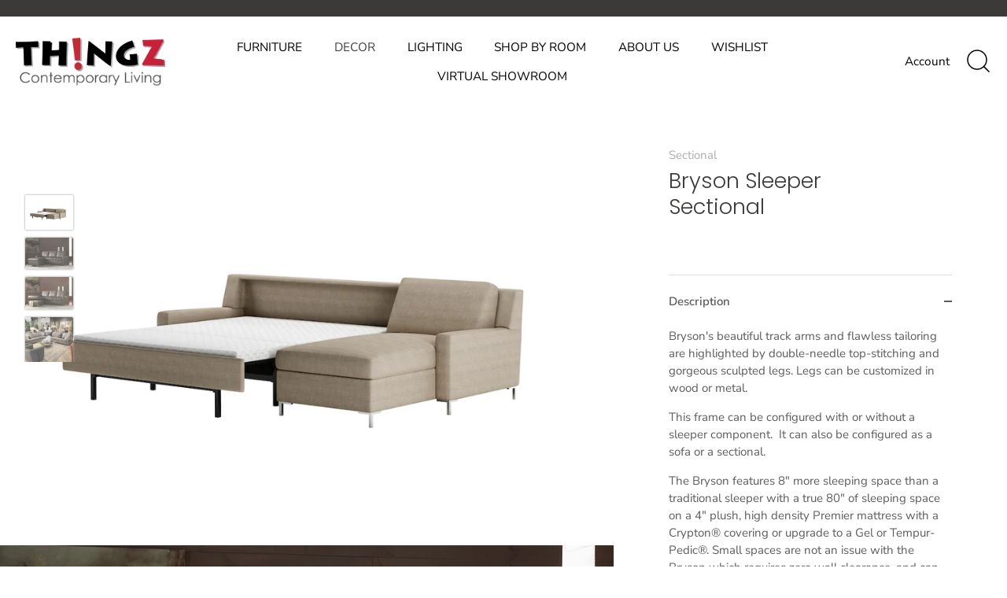

--- FILE ---
content_type: text/html; charset=utf-8
request_url: https://thingzcontemporary.com/products/bryson-sleeper-sectional
body_size: 32381
content:

<!doctype html>
<html class="no-js" lang="en">
<head>
  <!-- Showcase 4.0.6 -->

  <link rel="preload" href="//thingzcontemporary.com/cdn/shop/t/2/assets/styles.css?v=82729284691315214971762886648" as="style">

  <meta charset="utf-8" />
<meta name="viewport" content="width=device-width,initial-scale=1.0" />
<meta http-equiv="X-UA-Compatible" content="IE=edge">

<link rel="preconnect" href="https://cdn.shopify.com" crossorigin>
<link rel="preconnect" href="https://fonts.shopify.com" crossorigin>
<link rel="preconnect" href="https://monorail-edge.shopifysvc.com"><link rel="preload" as="font" href="//thingzcontemporary.com/cdn/fonts/poppins/poppins_n3.05f58335c3209cce17da4f1f1ab324ebe2982441.woff2" type="font/woff2" crossorigin>
<link rel="preload" as="font" href="//thingzcontemporary.com/cdn/fonts/nunito_sans/nunitosans_n4.0276fe080df0ca4e6a22d9cb55aed3ed5ba6b1da.woff2" type="font/woff2" crossorigin>
<link rel="preload" as="font" href="//thingzcontemporary.com/cdn/fonts/nunito_sans/nunitosans_n4.0276fe080df0ca4e6a22d9cb55aed3ed5ba6b1da.woff2" type="font/woff2" crossorigin>
<link rel="preload" as="font" href="//thingzcontemporary.com/cdn/fonts/poppins/poppins_n6.aa29d4918bc243723d56b59572e18228ed0786f6.woff2" type="font/woff2" crossorigin><link rel="preload" as="font" href="//thingzcontemporary.com/cdn/fonts/nunito_sans/nunitosans_n7.25d963ed46da26098ebeab731e90d8802d989fa5.woff2" type="font/woff2" crossorigin><link rel="preload" as="font" href="//thingzcontemporary.com/cdn/fonts/nunito_sans/nunitosans_i4.6e408730afac1484cf297c30b0e67c86d17fc586.woff2" type="font/woff2" crossorigin><link rel="preload" as="font" href="//thingzcontemporary.com/cdn/fonts/nunito_sans/nunitosans_i7.8c1124729eec046a321e2424b2acf328c2c12139.woff2" type="font/woff2" crossorigin><link rel="preload" href="//thingzcontemporary.com/cdn/shop/t/2/assets/vendor.js?v=26564483382332717901623710591" as="script">
<link rel="preload" href="//thingzcontemporary.com/cdn/shop/t/2/assets/theme.js?v=158889079840669078951623710590" as="script"><link rel="canonical" href="https://thingzcontemporary.com/products/bryson-sleeper-sectional" /><link rel="shortcut icon" href="//thingzcontemporary.com/cdn/shop/files/faviconthingz.png?v=1631645543" type="image/png" /><meta name="description" content="Bryson&#39;s beautiful track arms and flawless tailoring are highlighted by double-needle top-stitching and gorgeous sculpted legs. Legs can be customized in wood or metal. This frame can be configured with or without a sleeper component.  It can also be configured as a sofa or a sectional. The Bryson features 8&quot; more slee">
<link rel="preload" as="font" href="//thingzcontemporary.com/cdn/fonts/nunito_sans/nunitosans_n5.6fc0ed1feb3fc393c40619f180fc49c4d0aae0db.woff2" type="font/woff2" crossorigin><link rel="preload" as="font" href="//thingzcontemporary.com/cdn/fonts/nunito_sans/nunitosans_n6.6e9464eba570101a53130c8130a9e17a8eb55c21.woff2" type="font/woff2" crossorigin><meta name="theme-color" content="#3b3a38">

  <title>
    Bryson Sleeper Sectional &ndash; ThingzContemporary
  </title>

  


<meta property="og:site_name" content="ThingzContemporary">
<meta property="og:url" content="https://thingzcontemporary.com/products/bryson-sleeper-sectional">
<meta property="og:title" content="Bryson Sleeper Sectional">
<meta property="og:type" content="product">
<meta property="og:description" content="Bryson&#39;s beautiful track arms and flawless tailoring are highlighted by double-needle top-stitching and gorgeous sculpted legs. Legs can be customized in wood or metal. This frame can be configured with or without a sleeper component.  It can also be configured as a sofa or a sectional. The Bryson features 8&quot; more slee">

  <meta property="og:price:amount" content="0.00">
  <meta property="og:price:currency" content="USD">

<meta property="og:image" content="http://thingzcontemporary.com/cdn/shop/products/Bryson_SuedeLifeHeatheredFlannel_Open_1200x1200.jpg?v=1678318518">
      <meta property="og:image:width" content="1200">
      <meta property="og:image:height" content="857">
    <meta property="og:image" content="http://thingzcontemporary.com/cdn/shop/products/Bryson_BaliBranch_Closed_1200x1200.jpg?v=1678318518">
      <meta property="og:image:width" content="1200">
      <meta property="og:image:height" content="800">
    <meta property="og:image" content="http://thingzcontemporary.com/cdn/shop/products/Bryson_BaliBranch_OpenStorage_1200x1200.jpg?v=1678318491">
      <meta property="og:image:width" content="1200">
      <meta property="og:image:height" content="800">
    
<meta property="og:image:secure_url" content="https://thingzcontemporary.com/cdn/shop/products/Bryson_SuedeLifeHeatheredFlannel_Open_1200x1200.jpg?v=1678318518"><meta property="og:image:secure_url" content="https://thingzcontemporary.com/cdn/shop/products/Bryson_BaliBranch_Closed_1200x1200.jpg?v=1678318518"><meta property="og:image:secure_url" content="https://thingzcontemporary.com/cdn/shop/products/Bryson_BaliBranch_OpenStorage_1200x1200.jpg?v=1678318491">


<meta name="twitter:card" content="summary_large_image">
<meta name="twitter:title" content="Bryson Sleeper Sectional">
<meta name="twitter:description" content="Bryson&#39;s beautiful track arms and flawless tailoring are highlighted by double-needle top-stitching and gorgeous sculpted legs. Legs can be customized in wood or metal. This frame can be configured with or without a sleeper component.  It can also be configured as a sofa or a sectional. The Bryson features 8&quot; more slee">


  <link href="//thingzcontemporary.com/cdn/shop/t/2/assets/styles.css?v=82729284691315214971762886648" rel="stylesheet" type="text/css" media="all" />

  <script>window.performance && window.performance.mark && window.performance.mark('shopify.content_for_header.start');</script><meta id="shopify-digital-wallet" name="shopify-digital-wallet" content="/57430540441/digital_wallets/dialog">
<meta name="shopify-checkout-api-token" content="1619f7a80851aa7caed87a60933cfabc">
<meta id="in-context-paypal-metadata" data-shop-id="57430540441" data-venmo-supported="true" data-environment="production" data-locale="en_US" data-paypal-v4="true" data-currency="USD">
<link rel="alternate" type="application/json+oembed" href="https://thingzcontemporary.com/products/bryson-sleeper-sectional.oembed">
<script async="async" src="/checkouts/internal/preloads.js?locale=en-US"></script>
<script id="shopify-features" type="application/json">{"accessToken":"1619f7a80851aa7caed87a60933cfabc","betas":["rich-media-storefront-analytics"],"domain":"thingzcontemporary.com","predictiveSearch":true,"shopId":57430540441,"locale":"en"}</script>
<script>var Shopify = Shopify || {};
Shopify.shop = "thingzcontemporary.myshopify.com";
Shopify.locale = "en";
Shopify.currency = {"active":"USD","rate":"1.0"};
Shopify.country = "US";
Shopify.theme = {"name":"Theme export  boulevard-urban-living-myshopify-...","id":123758674073,"schema_name":"Showcase","schema_version":"4.0.6","theme_store_id":null,"role":"main"};
Shopify.theme.handle = "null";
Shopify.theme.style = {"id":null,"handle":null};
Shopify.cdnHost = "thingzcontemporary.com/cdn";
Shopify.routes = Shopify.routes || {};
Shopify.routes.root = "/";</script>
<script type="module">!function(o){(o.Shopify=o.Shopify||{}).modules=!0}(window);</script>
<script>!function(o){function n(){var o=[];function n(){o.push(Array.prototype.slice.apply(arguments))}return n.q=o,n}var t=o.Shopify=o.Shopify||{};t.loadFeatures=n(),t.autoloadFeatures=n()}(window);</script>
<script id="shop-js-analytics" type="application/json">{"pageType":"product"}</script>
<script defer="defer" async type="module" src="//thingzcontemporary.com/cdn/shopifycloud/shop-js/modules/v2/client.init-shop-cart-sync_BT-GjEfc.en.esm.js"></script>
<script defer="defer" async type="module" src="//thingzcontemporary.com/cdn/shopifycloud/shop-js/modules/v2/chunk.common_D58fp_Oc.esm.js"></script>
<script defer="defer" async type="module" src="//thingzcontemporary.com/cdn/shopifycloud/shop-js/modules/v2/chunk.modal_xMitdFEc.esm.js"></script>
<script type="module">
  await import("//thingzcontemporary.com/cdn/shopifycloud/shop-js/modules/v2/client.init-shop-cart-sync_BT-GjEfc.en.esm.js");
await import("//thingzcontemporary.com/cdn/shopifycloud/shop-js/modules/v2/chunk.common_D58fp_Oc.esm.js");
await import("//thingzcontemporary.com/cdn/shopifycloud/shop-js/modules/v2/chunk.modal_xMitdFEc.esm.js");

  window.Shopify.SignInWithShop?.initShopCartSync?.({"fedCMEnabled":true,"windoidEnabled":true});

</script>
<script>(function() {
  var isLoaded = false;
  function asyncLoad() {
    if (isLoaded) return;
    isLoaded = true;
    var urls = ["https:\/\/d23dclunsivw3h.cloudfront.net\/redirect-app.js?shop=thingzcontemporary.myshopify.com"];
    for (var i = 0; i < urls.length; i++) {
      var s = document.createElement('script');
      s.type = 'text/javascript';
      s.async = true;
      s.src = urls[i];
      var x = document.getElementsByTagName('script')[0];
      x.parentNode.insertBefore(s, x);
    }
  };
  if(window.attachEvent) {
    window.attachEvent('onload', asyncLoad);
  } else {
    window.addEventListener('load', asyncLoad, false);
  }
})();</script>
<script id="__st">var __st={"a":57430540441,"offset":-25200,"reqid":"530bdf4a-ccba-46af-8742-1d06753e8047-1769329145","pageurl":"thingzcontemporary.com\/products\/bryson-sleeper-sectional","u":"4c45be3bb31f","p":"product","rtyp":"product","rid":7635934838937};</script>
<script>window.ShopifyPaypalV4VisibilityTracking = true;</script>
<script id="captcha-bootstrap">!function(){'use strict';const t='contact',e='account',n='new_comment',o=[[t,t],['blogs',n],['comments',n],[t,'customer']],c=[[e,'customer_login'],[e,'guest_login'],[e,'recover_customer_password'],[e,'create_customer']],r=t=>t.map((([t,e])=>`form[action*='/${t}']:not([data-nocaptcha='true']) input[name='form_type'][value='${e}']`)).join(','),a=t=>()=>t?[...document.querySelectorAll(t)].map((t=>t.form)):[];function s(){const t=[...o],e=r(t);return a(e)}const i='password',u='form_key',d=['recaptcha-v3-token','g-recaptcha-response','h-captcha-response',i],f=()=>{try{return window.sessionStorage}catch{return}},m='__shopify_v',_=t=>t.elements[u];function p(t,e,n=!1){try{const o=window.sessionStorage,c=JSON.parse(o.getItem(e)),{data:r}=function(t){const{data:e,action:n}=t;return t[m]||n?{data:e,action:n}:{data:t,action:n}}(c);for(const[e,n]of Object.entries(r))t.elements[e]&&(t.elements[e].value=n);n&&o.removeItem(e)}catch(o){console.error('form repopulation failed',{error:o})}}const l='form_type',E='cptcha';function T(t){t.dataset[E]=!0}const w=window,h=w.document,L='Shopify',v='ce_forms',y='captcha';let A=!1;((t,e)=>{const n=(g='f06e6c50-85a8-45c8-87d0-21a2b65856fe',I='https://cdn.shopify.com/shopifycloud/storefront-forms-hcaptcha/ce_storefront_forms_captcha_hcaptcha.v1.5.2.iife.js',D={infoText:'Protected by hCaptcha',privacyText:'Privacy',termsText:'Terms'},(t,e,n)=>{const o=w[L][v],c=o.bindForm;if(c)return c(t,g,e,D).then(n);var r;o.q.push([[t,g,e,D],n]),r=I,A||(h.body.append(Object.assign(h.createElement('script'),{id:'captcha-provider',async:!0,src:r})),A=!0)});var g,I,D;w[L]=w[L]||{},w[L][v]=w[L][v]||{},w[L][v].q=[],w[L][y]=w[L][y]||{},w[L][y].protect=function(t,e){n(t,void 0,e),T(t)},Object.freeze(w[L][y]),function(t,e,n,w,h,L){const[v,y,A,g]=function(t,e,n){const i=e?o:[],u=t?c:[],d=[...i,...u],f=r(d),m=r(i),_=r(d.filter((([t,e])=>n.includes(e))));return[a(f),a(m),a(_),s()]}(w,h,L),I=t=>{const e=t.target;return e instanceof HTMLFormElement?e:e&&e.form},D=t=>v().includes(t);t.addEventListener('submit',(t=>{const e=I(t);if(!e)return;const n=D(e)&&!e.dataset.hcaptchaBound&&!e.dataset.recaptchaBound,o=_(e),c=g().includes(e)&&(!o||!o.value);(n||c)&&t.preventDefault(),c&&!n&&(function(t){try{if(!f())return;!function(t){const e=f();if(!e)return;const n=_(t);if(!n)return;const o=n.value;o&&e.removeItem(o)}(t);const e=Array.from(Array(32),(()=>Math.random().toString(36)[2])).join('');!function(t,e){_(t)||t.append(Object.assign(document.createElement('input'),{type:'hidden',name:u})),t.elements[u].value=e}(t,e),function(t,e){const n=f();if(!n)return;const o=[...t.querySelectorAll(`input[type='${i}']`)].map((({name:t})=>t)),c=[...d,...o],r={};for(const[a,s]of new FormData(t).entries())c.includes(a)||(r[a]=s);n.setItem(e,JSON.stringify({[m]:1,action:t.action,data:r}))}(t,e)}catch(e){console.error('failed to persist form',e)}}(e),e.submit())}));const S=(t,e)=>{t&&!t.dataset[E]&&(n(t,e.some((e=>e===t))),T(t))};for(const o of['focusin','change'])t.addEventListener(o,(t=>{const e=I(t);D(e)&&S(e,y())}));const B=e.get('form_key'),M=e.get(l),P=B&&M;t.addEventListener('DOMContentLoaded',(()=>{const t=y();if(P)for(const e of t)e.elements[l].value===M&&p(e,B);[...new Set([...A(),...v().filter((t=>'true'===t.dataset.shopifyCaptcha))])].forEach((e=>S(e,t)))}))}(h,new URLSearchParams(w.location.search),n,t,e,['guest_login'])})(!0,!0)}();</script>
<script integrity="sha256-4kQ18oKyAcykRKYeNunJcIwy7WH5gtpwJnB7kiuLZ1E=" data-source-attribution="shopify.loadfeatures" defer="defer" src="//thingzcontemporary.com/cdn/shopifycloud/storefront/assets/storefront/load_feature-a0a9edcb.js" crossorigin="anonymous"></script>
<script data-source-attribution="shopify.dynamic_checkout.dynamic.init">var Shopify=Shopify||{};Shopify.PaymentButton=Shopify.PaymentButton||{isStorefrontPortableWallets:!0,init:function(){window.Shopify.PaymentButton.init=function(){};var t=document.createElement("script");t.src="https://thingzcontemporary.com/cdn/shopifycloud/portable-wallets/latest/portable-wallets.en.js",t.type="module",document.head.appendChild(t)}};
</script>
<script data-source-attribution="shopify.dynamic_checkout.buyer_consent">
  function portableWalletsHideBuyerConsent(e){var t=document.getElementById("shopify-buyer-consent"),n=document.getElementById("shopify-subscription-policy-button");t&&n&&(t.classList.add("hidden"),t.setAttribute("aria-hidden","true"),n.removeEventListener("click",e))}function portableWalletsShowBuyerConsent(e){var t=document.getElementById("shopify-buyer-consent"),n=document.getElementById("shopify-subscription-policy-button");t&&n&&(t.classList.remove("hidden"),t.removeAttribute("aria-hidden"),n.addEventListener("click",e))}window.Shopify?.PaymentButton&&(window.Shopify.PaymentButton.hideBuyerConsent=portableWalletsHideBuyerConsent,window.Shopify.PaymentButton.showBuyerConsent=portableWalletsShowBuyerConsent);
</script>
<script data-source-attribution="shopify.dynamic_checkout.cart.bootstrap">document.addEventListener("DOMContentLoaded",(function(){function t(){return document.querySelector("shopify-accelerated-checkout-cart, shopify-accelerated-checkout")}if(t())Shopify.PaymentButton.init();else{new MutationObserver((function(e,n){t()&&(Shopify.PaymentButton.init(),n.disconnect())})).observe(document.body,{childList:!0,subtree:!0})}}));
</script>
<link id="shopify-accelerated-checkout-styles" rel="stylesheet" media="screen" href="https://thingzcontemporary.com/cdn/shopifycloud/portable-wallets/latest/accelerated-checkout-backwards-compat.css" crossorigin="anonymous">
<style id="shopify-accelerated-checkout-cart">
        #shopify-buyer-consent {
  margin-top: 1em;
  display: inline-block;
  width: 100%;
}

#shopify-buyer-consent.hidden {
  display: none;
}

#shopify-subscription-policy-button {
  background: none;
  border: none;
  padding: 0;
  text-decoration: underline;
  font-size: inherit;
  cursor: pointer;
}

#shopify-subscription-policy-button::before {
  box-shadow: none;
}

      </style>

<script>window.performance && window.performance.mark && window.performance.mark('shopify.content_for_header.end');</script>

  <script>
    document.documentElement.className = document.documentElement.className.replace('no-js', '');
    window.theme = window.theme || {};
    theme.money_format = "${{amount}}";
    theme.money_container = '.theme-money';
    theme.strings = {
      previous: "Previous",
      next: "Next",
      close: "Close",
      addressError: "Error looking up that address",
      addressNoResults: "No results for that address",
      addressQueryLimit: "You have exceeded the Google API usage limit. Consider upgrading to a \u003ca href=\"https:\/\/developers.google.com\/maps\/premium\/usage-limits\"\u003ePremium Plan\u003c\/a\u003e.",
      authError: "There was a problem authenticating your Google Maps API Key.",
      back: "Back",
      cartConfirmation: "You must agree to the terms and conditions before continuing.",
      loadMore: "Load more",
      infiniteScrollNoMore: "No more results",
      priceNonExistent: "Unavailable",
      buttonDefault: "Add to Cart",
      buttonNoStock: "Out of stock",
      buttonNoVariant: "Unavailable",
      variantNoStock: "Sold out",
      unitPriceSeparator: " \/ ",
      colorBoxPrevious: "Previous",
      colorBoxNext: "Next",
      colorBoxClose: "Close",
      navigateHome: "Home",
      productAddingToCart: "Adding",
      productAddedToCart: "Added to cart",
      popupWasAdded: "was added to your cart",
      popupCheckout: "Checkout",
      popupContinueShopping: "Continue shopping",
      onlyXLeft: "[[ quantity ]] in stock",
      priceSoldOut: "Sold Out",
      loading: "Loading...",
      viewCart: "View cart",
      page: "Page {{ page }}",
      imageSlider: "Image slider"
    };
    theme.routes = {
      search_url: '/search',
      cart_url: '/cart',
      cart_add_url: '/cart/add',
      checkout: '/checkout'
    };
    theme.settings = {
      productImageParallax: true,
      animationEnabledDesktop: true,
      animationEnabledMobile: false
    };

    theme.checkViewportFillers = function(){
      var toggleState = false;
      var elPageContent = document.getElementById('page-content');
      if(elPageContent) {
        var elOverlapSection = elPageContent.querySelector('.header-overlap-section');
        if (elOverlapSection) {
          var padding = parseInt(getComputedStyle(elPageContent).getPropertyValue('padding-top'));
          toggleState = ((Math.round(elOverlapSection.offsetTop) - padding) === 0);
        }
      }
      if(toggleState) {
        document.getElementsByTagName('body')[0].classList.add('header-section-overlap');
      } else {
        document.getElementsByTagName('body')[0].classList.remove('header-section-overlap');
      }
    };

    theme.assessAltLogo = function(){
      var elsOverlappers = document.querySelectorAll('.needs-alt-logo');
      var useAltLogo = false;
      if(elsOverlappers.length) {
        var elSiteControlInner = document.querySelector('#site-control .site-control__inner');
        var headerMid = elSiteControlInner.offsetTop + elSiteControlInner.offsetParent.offsetTop + elSiteControlInner.offsetHeight / 2;
        Array.prototype.forEach.call(elsOverlappers, function(el, i){
          var thisTop = el.getBoundingClientRect().top + document.body.scrollTop;
          var thisBottom = thisTop + el.offsetHeight;
          if(headerMid > thisTop && headerMid < thisBottom) {
            useAltLogo = true;
            return false;
          }
        });
      }
      if(useAltLogo) {
        document.getElementsByTagName('body')[0].classList.add('use-alt-logo');
      } else {
        document.getElementsByTagName('body')[0].classList.remove('use-alt-logo');
      }
    };
  </script>

 
<!-- "snippets/pagefly-header.liquid" was not rendered, the associated app was uninstalled -->
  <!-- Google Tag Manager -->
  <script>(function(w,d,s,l,i){w[l]=w[l]||[];w[l].push({'gtm.start':
  new Date().getTime(),event:'gtm.js'});var f=d.getElementsByTagName(s)[0],
  j=d.createElement(s),dl=l!='dataLayer'?'&l='+l:'';j.async=true;j.src=
  'https://www.googletagmanager.com/gtm.js?id='+i+dl;f.parentNode.insertBefore(j,f);
  })(window,document,'script','dataLayer','GTM-MLHPLPR');</script>
  <!-- End Google Tag Manager -->

  <!-- Google Tag Manager for Tropic Survival -->
  <script>(function(w,d,s,l,i){w[l]=w[l]||[];w[l].push({'gtm.start':
new Date().getTime(),event:'gtm.js'});var f=d.getElementsByTagName(s)[0],
j=d.createElement(s),dl=l!='dataLayer'?'&l='+l:'';j.async=true;j.src=
'https://www.googletagmanager.com/gtm.js?id='+i+dl;f.parentNode.insertBefore(j,f);
})(window,document,'script','dataLayer','GTM-KBMTM6T4');</script>

  <!-- End Google Tag Manager for Tropic Survival -->


<!-- Global site tag (gtag.js) - Google Ads: 435869168 -->
<script async src="https://www.googletagmanager.com/gtag/js?id=AW-435869168"></script>
<script>
  window.dataLayer = window.dataLayer || [];
  function gtag(){dataLayer.push(arguments);}
  gtag('js', new Date());

  gtag('config', 'AW-435869168');
</script>
  
<!-- Meta Pixel Code -->
<script>
!function(f,b,e,v,n,t,s)
{if(f.fbq)return;n=f.fbq=function(){n.callMethod?
n.callMethod.apply(n,arguments):n.queue.push(arguments)};
if(!f._fbq)f._fbq=n;n.push=n;n.loaded=!0;n.version='2.0';
n.queue=[];t=b.createElement(e);t.async=!0;
t.src=v;s=b.getElementsByTagName(e)[0];
s.parentNode.insertBefore(t,s)}(window, document,'script',
'https://connect.facebook.net/en_US/fbevents.js');
fbq('init', '914851373400348');
fbq('track', 'PageView');
</script>
<noscript><img height="1" width="1" style="display:none"
src="https://www.facebook.com/tr?id=914851373400348&ev=PageView&noscript=1"
/></noscript>
<!-- End Meta Pixel Code -->

<!-- Google tag (gtag.js) -->
<script async src="https://www.googletagmanager.com/gtag/js?id=AW-709290294"></script>
<script>
  window.dataLayer = window.dataLayer || [];
  function gtag(){dataLayer.push(arguments);}
  gtag('js', new Date());

  gtag('config', 'AW-709290294');
</script>
  
<link href="https://monorail-edge.shopifysvc.com" rel="dns-prefetch">
<script>(function(){if ("sendBeacon" in navigator && "performance" in window) {try {var session_token_from_headers = performance.getEntriesByType('navigation')[0].serverTiming.find(x => x.name == '_s').description;} catch {var session_token_from_headers = undefined;}var session_cookie_matches = document.cookie.match(/_shopify_s=([^;]*)/);var session_token_from_cookie = session_cookie_matches && session_cookie_matches.length === 2 ? session_cookie_matches[1] : "";var session_token = session_token_from_headers || session_token_from_cookie || "";function handle_abandonment_event(e) {var entries = performance.getEntries().filter(function(entry) {return /monorail-edge.shopifysvc.com/.test(entry.name);});if (!window.abandonment_tracked && entries.length === 0) {window.abandonment_tracked = true;var currentMs = Date.now();var navigation_start = performance.timing.navigationStart;var payload = {shop_id: 57430540441,url: window.location.href,navigation_start,duration: currentMs - navigation_start,session_token,page_type: "product"};window.navigator.sendBeacon("https://monorail-edge.shopifysvc.com/v1/produce", JSON.stringify({schema_id: "online_store_buyer_site_abandonment/1.1",payload: payload,metadata: {event_created_at_ms: currentMs,event_sent_at_ms: currentMs}}));}}window.addEventListener('pagehide', handle_abandonment_event);}}());</script>
<script id="web-pixels-manager-setup">(function e(e,d,r,n,o){if(void 0===o&&(o={}),!Boolean(null===(a=null===(i=window.Shopify)||void 0===i?void 0:i.analytics)||void 0===a?void 0:a.replayQueue)){var i,a;window.Shopify=window.Shopify||{};var t=window.Shopify;t.analytics=t.analytics||{};var s=t.analytics;s.replayQueue=[],s.publish=function(e,d,r){return s.replayQueue.push([e,d,r]),!0};try{self.performance.mark("wpm:start")}catch(e){}var l=function(){var e={modern:/Edge?\/(1{2}[4-9]|1[2-9]\d|[2-9]\d{2}|\d{4,})\.\d+(\.\d+|)|Firefox\/(1{2}[4-9]|1[2-9]\d|[2-9]\d{2}|\d{4,})\.\d+(\.\d+|)|Chrom(ium|e)\/(9{2}|\d{3,})\.\d+(\.\d+|)|(Maci|X1{2}).+ Version\/(15\.\d+|(1[6-9]|[2-9]\d|\d{3,})\.\d+)([,.]\d+|)( \(\w+\)|)( Mobile\/\w+|) Safari\/|Chrome.+OPR\/(9{2}|\d{3,})\.\d+\.\d+|(CPU[ +]OS|iPhone[ +]OS|CPU[ +]iPhone|CPU IPhone OS|CPU iPad OS)[ +]+(15[._]\d+|(1[6-9]|[2-9]\d|\d{3,})[._]\d+)([._]\d+|)|Android:?[ /-](13[3-9]|1[4-9]\d|[2-9]\d{2}|\d{4,})(\.\d+|)(\.\d+|)|Android.+Firefox\/(13[5-9]|1[4-9]\d|[2-9]\d{2}|\d{4,})\.\d+(\.\d+|)|Android.+Chrom(ium|e)\/(13[3-9]|1[4-9]\d|[2-9]\d{2}|\d{4,})\.\d+(\.\d+|)|SamsungBrowser\/([2-9]\d|\d{3,})\.\d+/,legacy:/Edge?\/(1[6-9]|[2-9]\d|\d{3,})\.\d+(\.\d+|)|Firefox\/(5[4-9]|[6-9]\d|\d{3,})\.\d+(\.\d+|)|Chrom(ium|e)\/(5[1-9]|[6-9]\d|\d{3,})\.\d+(\.\d+|)([\d.]+$|.*Safari\/(?![\d.]+ Edge\/[\d.]+$))|(Maci|X1{2}).+ Version\/(10\.\d+|(1[1-9]|[2-9]\d|\d{3,})\.\d+)([,.]\d+|)( \(\w+\)|)( Mobile\/\w+|) Safari\/|Chrome.+OPR\/(3[89]|[4-9]\d|\d{3,})\.\d+\.\d+|(CPU[ +]OS|iPhone[ +]OS|CPU[ +]iPhone|CPU IPhone OS|CPU iPad OS)[ +]+(10[._]\d+|(1[1-9]|[2-9]\d|\d{3,})[._]\d+)([._]\d+|)|Android:?[ /-](13[3-9]|1[4-9]\d|[2-9]\d{2}|\d{4,})(\.\d+|)(\.\d+|)|Mobile Safari.+OPR\/([89]\d|\d{3,})\.\d+\.\d+|Android.+Firefox\/(13[5-9]|1[4-9]\d|[2-9]\d{2}|\d{4,})\.\d+(\.\d+|)|Android.+Chrom(ium|e)\/(13[3-9]|1[4-9]\d|[2-9]\d{2}|\d{4,})\.\d+(\.\d+|)|Android.+(UC? ?Browser|UCWEB|U3)[ /]?(15\.([5-9]|\d{2,})|(1[6-9]|[2-9]\d|\d{3,})\.\d+)\.\d+|SamsungBrowser\/(5\.\d+|([6-9]|\d{2,})\.\d+)|Android.+MQ{2}Browser\/(14(\.(9|\d{2,})|)|(1[5-9]|[2-9]\d|\d{3,})(\.\d+|))(\.\d+|)|K[Aa][Ii]OS\/(3\.\d+|([4-9]|\d{2,})\.\d+)(\.\d+|)/},d=e.modern,r=e.legacy,n=navigator.userAgent;return n.match(d)?"modern":n.match(r)?"legacy":"unknown"}(),u="modern"===l?"modern":"legacy",c=(null!=n?n:{modern:"",legacy:""})[u],f=function(e){return[e.baseUrl,"/wpm","/b",e.hashVersion,"modern"===e.buildTarget?"m":"l",".js"].join("")}({baseUrl:d,hashVersion:r,buildTarget:u}),m=function(e){var d=e.version,r=e.bundleTarget,n=e.surface,o=e.pageUrl,i=e.monorailEndpoint;return{emit:function(e){var a=e.status,t=e.errorMsg,s=(new Date).getTime(),l=JSON.stringify({metadata:{event_sent_at_ms:s},events:[{schema_id:"web_pixels_manager_load/3.1",payload:{version:d,bundle_target:r,page_url:o,status:a,surface:n,error_msg:t},metadata:{event_created_at_ms:s}}]});if(!i)return console&&console.warn&&console.warn("[Web Pixels Manager] No Monorail endpoint provided, skipping logging."),!1;try{return self.navigator.sendBeacon.bind(self.navigator)(i,l)}catch(e){}var u=new XMLHttpRequest;try{return u.open("POST",i,!0),u.setRequestHeader("Content-Type","text/plain"),u.send(l),!0}catch(e){return console&&console.warn&&console.warn("[Web Pixels Manager] Got an unhandled error while logging to Monorail."),!1}}}}({version:r,bundleTarget:l,surface:e.surface,pageUrl:self.location.href,monorailEndpoint:e.monorailEndpoint});try{o.browserTarget=l,function(e){var d=e.src,r=e.async,n=void 0===r||r,o=e.onload,i=e.onerror,a=e.sri,t=e.scriptDataAttributes,s=void 0===t?{}:t,l=document.createElement("script"),u=document.querySelector("head"),c=document.querySelector("body");if(l.async=n,l.src=d,a&&(l.integrity=a,l.crossOrigin="anonymous"),s)for(var f in s)if(Object.prototype.hasOwnProperty.call(s,f))try{l.dataset[f]=s[f]}catch(e){}if(o&&l.addEventListener("load",o),i&&l.addEventListener("error",i),u)u.appendChild(l);else{if(!c)throw new Error("Did not find a head or body element to append the script");c.appendChild(l)}}({src:f,async:!0,onload:function(){if(!function(){var e,d;return Boolean(null===(d=null===(e=window.Shopify)||void 0===e?void 0:e.analytics)||void 0===d?void 0:d.initialized)}()){var d=window.webPixelsManager.init(e)||void 0;if(d){var r=window.Shopify.analytics;r.replayQueue.forEach((function(e){var r=e[0],n=e[1],o=e[2];d.publishCustomEvent(r,n,o)})),r.replayQueue=[],r.publish=d.publishCustomEvent,r.visitor=d.visitor,r.initialized=!0}}},onerror:function(){return m.emit({status:"failed",errorMsg:"".concat(f," has failed to load")})},sri:function(e){var d=/^sha384-[A-Za-z0-9+/=]+$/;return"string"==typeof e&&d.test(e)}(c)?c:"",scriptDataAttributes:o}),m.emit({status:"loading"})}catch(e){m.emit({status:"failed",errorMsg:(null==e?void 0:e.message)||"Unknown error"})}}})({shopId: 57430540441,storefrontBaseUrl: "https://thingzcontemporary.com",extensionsBaseUrl: "https://extensions.shopifycdn.com/cdn/shopifycloud/web-pixels-manager",monorailEndpoint: "https://monorail-edge.shopifysvc.com/unstable/produce_batch",surface: "storefront-renderer",enabledBetaFlags: ["2dca8a86"],webPixelsConfigList: [{"id":"832209049","configuration":"{\"config\":\"{\\\"pixel_id\\\":\\\"G-KHX7SEGPT0\\\",\\\"google_tag_ids\\\":[\\\"G-KHX7SEGPT0\\\"],\\\"target_country\\\":\\\"US\\\",\\\"gtag_events\\\":[{\\\"type\\\":\\\"begin_checkout\\\",\\\"action_label\\\":\\\"G-KHX7SEGPT0\\\"},{\\\"type\\\":\\\"search\\\",\\\"action_label\\\":\\\"G-KHX7SEGPT0\\\"},{\\\"type\\\":\\\"view_item\\\",\\\"action_label\\\":\\\"G-KHX7SEGPT0\\\"},{\\\"type\\\":\\\"purchase\\\",\\\"action_label\\\":\\\"G-KHX7SEGPT0\\\"},{\\\"type\\\":\\\"page_view\\\",\\\"action_label\\\":\\\"G-KHX7SEGPT0\\\"},{\\\"type\\\":\\\"add_payment_info\\\",\\\"action_label\\\":\\\"G-KHX7SEGPT0\\\"},{\\\"type\\\":\\\"add_to_cart\\\",\\\"action_label\\\":\\\"G-KHX7SEGPT0\\\"}],\\\"enable_monitoring_mode\\\":false}\"}","eventPayloadVersion":"v1","runtimeContext":"OPEN","scriptVersion":"b2a88bafab3e21179ed38636efcd8a93","type":"APP","apiClientId":1780363,"privacyPurposes":[],"dataSharingAdjustments":{"protectedCustomerApprovalScopes":["read_customer_address","read_customer_email","read_customer_name","read_customer_personal_data","read_customer_phone"]}},{"id":"149553305","configuration":"{\"pixel_id\":\"472332166221953\",\"pixel_type\":\"facebook_pixel\",\"metaapp_system_user_token\":\"-\"}","eventPayloadVersion":"v1","runtimeContext":"OPEN","scriptVersion":"ca16bc87fe92b6042fbaa3acc2fbdaa6","type":"APP","apiClientId":2329312,"privacyPurposes":["ANALYTICS","MARKETING","SALE_OF_DATA"],"dataSharingAdjustments":{"protectedCustomerApprovalScopes":["read_customer_address","read_customer_email","read_customer_name","read_customer_personal_data","read_customer_phone"]}},{"id":"108036249","eventPayloadVersion":"v1","runtimeContext":"LAX","scriptVersion":"1","type":"CUSTOM","privacyPurposes":["ANALYTICS"],"name":"Google Analytics tag (migrated)"},{"id":"shopify-app-pixel","configuration":"{}","eventPayloadVersion":"v1","runtimeContext":"STRICT","scriptVersion":"0450","apiClientId":"shopify-pixel","type":"APP","privacyPurposes":["ANALYTICS","MARKETING"]},{"id":"shopify-custom-pixel","eventPayloadVersion":"v1","runtimeContext":"LAX","scriptVersion":"0450","apiClientId":"shopify-pixel","type":"CUSTOM","privacyPurposes":["ANALYTICS","MARKETING"]}],isMerchantRequest: false,initData: {"shop":{"name":"ThingzContemporary","paymentSettings":{"currencyCode":"USD"},"myshopifyDomain":"thingzcontemporary.myshopify.com","countryCode":"US","storefrontUrl":"https:\/\/thingzcontemporary.com"},"customer":null,"cart":null,"checkout":null,"productVariants":[{"price":{"amount":0.0,"currencyCode":"USD"},"product":{"title":"Bryson Sleeper Sectional","vendor":"American Leather","id":"7635934838937","untranslatedTitle":"Bryson Sleeper Sectional","url":"\/products\/bryson-sleeper-sectional","type":"Sectional"},"id":"43034434601113","image":{"src":"\/\/thingzcontemporary.com\/cdn\/shop\/products\/Bryson_SuedeLifeHeatheredFlannel_Open.jpg?v=1678318518"},"sku":"w-AML071","title":"Default Title","untranslatedTitle":"Default Title"}],"purchasingCompany":null},},"https://thingzcontemporary.com/cdn","fcfee988w5aeb613cpc8e4bc33m6693e112",{"modern":"","legacy":""},{"shopId":"57430540441","storefrontBaseUrl":"https:\/\/thingzcontemporary.com","extensionBaseUrl":"https:\/\/extensions.shopifycdn.com\/cdn\/shopifycloud\/web-pixels-manager","surface":"storefront-renderer","enabledBetaFlags":"[\"2dca8a86\"]","isMerchantRequest":"false","hashVersion":"fcfee988w5aeb613cpc8e4bc33m6693e112","publish":"custom","events":"[[\"page_viewed\",{}],[\"product_viewed\",{\"productVariant\":{\"price\":{\"amount\":0.0,\"currencyCode\":\"USD\"},\"product\":{\"title\":\"Bryson Sleeper Sectional\",\"vendor\":\"American Leather\",\"id\":\"7635934838937\",\"untranslatedTitle\":\"Bryson Sleeper Sectional\",\"url\":\"\/products\/bryson-sleeper-sectional\",\"type\":\"Sectional\"},\"id\":\"43034434601113\",\"image\":{\"src\":\"\/\/thingzcontemporary.com\/cdn\/shop\/products\/Bryson_SuedeLifeHeatheredFlannel_Open.jpg?v=1678318518\"},\"sku\":\"w-AML071\",\"title\":\"Default Title\",\"untranslatedTitle\":\"Default Title\"}}]]"});</script><script>
  window.ShopifyAnalytics = window.ShopifyAnalytics || {};
  window.ShopifyAnalytics.meta = window.ShopifyAnalytics.meta || {};
  window.ShopifyAnalytics.meta.currency = 'USD';
  var meta = {"product":{"id":7635934838937,"gid":"gid:\/\/shopify\/Product\/7635934838937","vendor":"American Leather","type":"Sectional","handle":"bryson-sleeper-sectional","variants":[{"id":43034434601113,"price":0,"name":"Bryson Sleeper Sectional","public_title":null,"sku":"w-AML071"}],"remote":false},"page":{"pageType":"product","resourceType":"product","resourceId":7635934838937,"requestId":"530bdf4a-ccba-46af-8742-1d06753e8047-1769329145"}};
  for (var attr in meta) {
    window.ShopifyAnalytics.meta[attr] = meta[attr];
  }
</script>
<script class="analytics">
  (function () {
    var customDocumentWrite = function(content) {
      var jquery = null;

      if (window.jQuery) {
        jquery = window.jQuery;
      } else if (window.Checkout && window.Checkout.$) {
        jquery = window.Checkout.$;
      }

      if (jquery) {
        jquery('body').append(content);
      }
    };

    var hasLoggedConversion = function(token) {
      if (token) {
        return document.cookie.indexOf('loggedConversion=' + token) !== -1;
      }
      return false;
    }

    var setCookieIfConversion = function(token) {
      if (token) {
        var twoMonthsFromNow = new Date(Date.now());
        twoMonthsFromNow.setMonth(twoMonthsFromNow.getMonth() + 2);

        document.cookie = 'loggedConversion=' + token + '; expires=' + twoMonthsFromNow;
      }
    }

    var trekkie = window.ShopifyAnalytics.lib = window.trekkie = window.trekkie || [];
    if (trekkie.integrations) {
      return;
    }
    trekkie.methods = [
      'identify',
      'page',
      'ready',
      'track',
      'trackForm',
      'trackLink'
    ];
    trekkie.factory = function(method) {
      return function() {
        var args = Array.prototype.slice.call(arguments);
        args.unshift(method);
        trekkie.push(args);
        return trekkie;
      };
    };
    for (var i = 0; i < trekkie.methods.length; i++) {
      var key = trekkie.methods[i];
      trekkie[key] = trekkie.factory(key);
    }
    trekkie.load = function(config) {
      trekkie.config = config || {};
      trekkie.config.initialDocumentCookie = document.cookie;
      var first = document.getElementsByTagName('script')[0];
      var script = document.createElement('script');
      script.type = 'text/javascript';
      script.onerror = function(e) {
        var scriptFallback = document.createElement('script');
        scriptFallback.type = 'text/javascript';
        scriptFallback.onerror = function(error) {
                var Monorail = {
      produce: function produce(monorailDomain, schemaId, payload) {
        var currentMs = new Date().getTime();
        var event = {
          schema_id: schemaId,
          payload: payload,
          metadata: {
            event_created_at_ms: currentMs,
            event_sent_at_ms: currentMs
          }
        };
        return Monorail.sendRequest("https://" + monorailDomain + "/v1/produce", JSON.stringify(event));
      },
      sendRequest: function sendRequest(endpointUrl, payload) {
        // Try the sendBeacon API
        if (window && window.navigator && typeof window.navigator.sendBeacon === 'function' && typeof window.Blob === 'function' && !Monorail.isIos12()) {
          var blobData = new window.Blob([payload], {
            type: 'text/plain'
          });

          if (window.navigator.sendBeacon(endpointUrl, blobData)) {
            return true;
          } // sendBeacon was not successful

        } // XHR beacon

        var xhr = new XMLHttpRequest();

        try {
          xhr.open('POST', endpointUrl);
          xhr.setRequestHeader('Content-Type', 'text/plain');
          xhr.send(payload);
        } catch (e) {
          console.log(e);
        }

        return false;
      },
      isIos12: function isIos12() {
        return window.navigator.userAgent.lastIndexOf('iPhone; CPU iPhone OS 12_') !== -1 || window.navigator.userAgent.lastIndexOf('iPad; CPU OS 12_') !== -1;
      }
    };
    Monorail.produce('monorail-edge.shopifysvc.com',
      'trekkie_storefront_load_errors/1.1',
      {shop_id: 57430540441,
      theme_id: 123758674073,
      app_name: "storefront",
      context_url: window.location.href,
      source_url: "//thingzcontemporary.com/cdn/s/trekkie.storefront.8d95595f799fbf7e1d32231b9a28fd43b70c67d3.min.js"});

        };
        scriptFallback.async = true;
        scriptFallback.src = '//thingzcontemporary.com/cdn/s/trekkie.storefront.8d95595f799fbf7e1d32231b9a28fd43b70c67d3.min.js';
        first.parentNode.insertBefore(scriptFallback, first);
      };
      script.async = true;
      script.src = '//thingzcontemporary.com/cdn/s/trekkie.storefront.8d95595f799fbf7e1d32231b9a28fd43b70c67d3.min.js';
      first.parentNode.insertBefore(script, first);
    };
    trekkie.load(
      {"Trekkie":{"appName":"storefront","development":false,"defaultAttributes":{"shopId":57430540441,"isMerchantRequest":null,"themeId":123758674073,"themeCityHash":"16901016463530924802","contentLanguage":"en","currency":"USD","eventMetadataId":"7aed1aa9-3f6d-42f1-a01c-75be48b5ca29"},"isServerSideCookieWritingEnabled":true,"monorailRegion":"shop_domain","enabledBetaFlags":["65f19447"]},"Session Attribution":{},"S2S":{"facebookCapiEnabled":false,"source":"trekkie-storefront-renderer","apiClientId":580111}}
    );

    var loaded = false;
    trekkie.ready(function() {
      if (loaded) return;
      loaded = true;

      window.ShopifyAnalytics.lib = window.trekkie;

      var originalDocumentWrite = document.write;
      document.write = customDocumentWrite;
      try { window.ShopifyAnalytics.merchantGoogleAnalytics.call(this); } catch(error) {};
      document.write = originalDocumentWrite;

      window.ShopifyAnalytics.lib.page(null,{"pageType":"product","resourceType":"product","resourceId":7635934838937,"requestId":"530bdf4a-ccba-46af-8742-1d06753e8047-1769329145","shopifyEmitted":true});

      var match = window.location.pathname.match(/checkouts\/(.+)\/(thank_you|post_purchase)/)
      var token = match? match[1]: undefined;
      if (!hasLoggedConversion(token)) {
        setCookieIfConversion(token);
        window.ShopifyAnalytics.lib.track("Viewed Product",{"currency":"USD","variantId":43034434601113,"productId":7635934838937,"productGid":"gid:\/\/shopify\/Product\/7635934838937","name":"Bryson Sleeper Sectional","price":"0.00","sku":"w-AML071","brand":"American Leather","variant":null,"category":"Sectional","nonInteraction":true,"remote":false},undefined,undefined,{"shopifyEmitted":true});
      window.ShopifyAnalytics.lib.track("monorail:\/\/trekkie_storefront_viewed_product\/1.1",{"currency":"USD","variantId":43034434601113,"productId":7635934838937,"productGid":"gid:\/\/shopify\/Product\/7635934838937","name":"Bryson Sleeper Sectional","price":"0.00","sku":"w-AML071","brand":"American Leather","variant":null,"category":"Sectional","nonInteraction":true,"remote":false,"referer":"https:\/\/thingzcontemporary.com\/products\/bryson-sleeper-sectional"});
      }
    });


        var eventsListenerScript = document.createElement('script');
        eventsListenerScript.async = true;
        eventsListenerScript.src = "//thingzcontemporary.com/cdn/shopifycloud/storefront/assets/shop_events_listener-3da45d37.js";
        document.getElementsByTagName('head')[0].appendChild(eventsListenerScript);

})();</script>
  <script>
  if (!window.ga || (window.ga && typeof window.ga !== 'function')) {
    window.ga = function ga() {
      (window.ga.q = window.ga.q || []).push(arguments);
      if (window.Shopify && window.Shopify.analytics && typeof window.Shopify.analytics.publish === 'function') {
        window.Shopify.analytics.publish("ga_stub_called", {}, {sendTo: "google_osp_migration"});
      }
      console.error("Shopify's Google Analytics stub called with:", Array.from(arguments), "\nSee https://help.shopify.com/manual/promoting-marketing/pixels/pixel-migration#google for more information.");
    };
    if (window.Shopify && window.Shopify.analytics && typeof window.Shopify.analytics.publish === 'function') {
      window.Shopify.analytics.publish("ga_stub_initialized", {}, {sendTo: "google_osp_migration"});
    }
  }
</script>
<script
  defer
  src="https://thingzcontemporary.com/cdn/shopifycloud/perf-kit/shopify-perf-kit-3.0.4.min.js"
  data-application="storefront-renderer"
  data-shop-id="57430540441"
  data-render-region="gcp-us-east1"
  data-page-type="product"
  data-theme-instance-id="123758674073"
  data-theme-name="Showcase"
  data-theme-version="4.0.6"
  data-monorail-region="shop_domain"
  data-resource-timing-sampling-rate="10"
  data-shs="true"
  data-shs-beacon="true"
  data-shs-export-with-fetch="true"
  data-shs-logs-sample-rate="1"
  data-shs-beacon-endpoint="https://thingzcontemporary.com/api/collect"
></script>
</head> 

  <!-- Podium Chat Manager -->
  <script defer src="https://connect.podium.com/widget.js#ORG_TOKEN=e53d0aa6-86a4-49ca-bd9f-da271e349fd9" id="podium-widget" data-organization-api-token="e53d0aa6-86a4-49ca-bd9f-da271e349fd9"></script>
  <!-- END Podium Chat Manager -->
  
<body id="page-bryson-sleeper-sectional" class="page-bryson-sleeper-sectional template-product">
  
    <script>
      var body = document.body;
      body.classList.add("cc-animate-enabled");
    </script>

  

  <a class="skip-link visually-hidden" href="#page-content">Skip to content</a>

  <div id="shopify-section-header" class="shopify-section"><style type="text/css">
  
    .logo img { width: 140px; }
    @media(min-width:768px){
    .logo img { width: 250px; }
    }
  

  .cc-announcement {
    
      font-size: 15px;
    
  }

  @media (min-width: 768px) {
    .cc-announcement {
      font-size: 15px;
    }
  }
</style>


<form action="/cart" method="post" id="cc-checkout-form">
</form>


  

  
<div data-section-type="header" itemscope itemtype="http://schema.org/Organization">
    <div id="site-control" class="site-control inline icons
      nav-inline-desktop
      fixed
      nav-opaque
      has-announcement
      alt-logo-when-active
      "
      data-cc-animate
      data-opacity="opaque"
      data-positioning="sticky"
    >
      
  
  <div class="cc-announcement">
    
    <div class="cc-announcement__inner">
      
    </div>
    
  </div>
  
  

      <div class="links site-control__inner">
        <a class="menu" href="#page-menu" aria-controls="page-menu" data-modal-nav-toggle aria-label="Menu">
          <span class="icon-menu">
  <span class="icon-menu__bar icon-menu__bar-1"></span>
  <span class="icon-menu__bar icon-menu__bar-2"></span>
  <span class="icon-menu__bar icon-menu__bar-3"></span>
</span>

          <span class="text-link">Menu</span>
        </a>

        
  <a data-cc-animate-click data-cc-animate class="logo " href="/"
     itemprop="url">

    

    <meta itemprop="name" content="ThingzContemporary">
    
      
      
      <img src="//thingzcontemporary.com/cdn/shop/files/thingz-logo-vector-largest-tagline_500x.png?v=1623710886" alt="ThingzContemporary" itemprop="logo" />

      
    

    
  </a>
  

        
      <div class="site-control__inline-links">
        <div class="nav-row multi-level-nav reveal-on-hover" role="navigation" aria-label="Primary navigation">
          <div class="tier-1">
            <ul>
              
<li class=" contains-children contains-mega-menu">
                  <a  href="/collections" class=" has-children" aria-haspopup="true">
                    FURNITURE
                  </a>

                  

                    
                    
                      
                      
                      
                        
                        
                        

                    <ul 
                      class="nav-columns
                        nav-columns--count-3
                         nav-columns--count-3-or-more 
                        
                        nav-columns--cta-count-2"
                      >

                      
                        <li class=" contains-children featured-link">
                          <a  href="/collections/bedroom" class="has-children column-title" aria-haspopup="true">
                            BEDROOM

                            
                              <span class="arr arr--small"><svg xmlns="http://www.w3.org/2000/svg" viewBox="0 0 24 24">
  <path d="M0-.25H24v24H0Z" transform="translate(0 0.25)" style="fill:none"/>
  <polyline points="10 17.83 15.4 12.43 10 7.03"
            style="fill:none;stroke:currentColor;stroke-linecap:round;stroke-miterlimit:8;stroke-width:3px"/>
</svg>
</span>
                            
                          </a>

                          
                            <ul>
                              
                                <li class="">
                                  <a data-cc-animate-click href="/collections/beds">BEDS</a>
                                </li>
                              
                                <li class="">
                                  <a data-cc-animate-click href="/collections/bedding">BEDDING</a>
                                </li>
                              
                                <li class="">
                                  <a data-cc-animate-click href="/collections/nigh-stands">NIGHTSTANDS</a>
                                </li>
                              
                                <li class="">
                                  <a data-cc-animate-click href="/collections/dressers">DRESSERS</a>
                                </li>
                              
                            </ul>
                          
                        </li>
                      
                        <li class=" contains-children featured-link">
                          <a  href="/collections/living-room" class="has-children column-title" aria-haspopup="true">
                            LIVING ROOM

                            
                              <span class="arr arr--small"><svg xmlns="http://www.w3.org/2000/svg" viewBox="0 0 24 24">
  <path d="M0-.25H24v24H0Z" transform="translate(0 0.25)" style="fill:none"/>
  <polyline points="10 17.83 15.4 12.43 10 7.03"
            style="fill:none;stroke:currentColor;stroke-linecap:round;stroke-miterlimit:8;stroke-width:3px"/>
</svg>
</span>
                            
                          </a>

                          
                            <ul>
                              
                                <li class="">
                                  <a data-cc-animate-click href="/collections/sofa">SOFAS</a>
                                </li>
                              
                                <li class="">
                                  <a data-cc-animate-click href="/collections/sectionals">SECTIONALS</a>
                                </li>
                              
                                <li class="">
                                  <a data-cc-animate-click href="/collections/accent-chairs">ACCENT CHAIRS</a>
                                </li>
                              
                                <li class="">
                                  <a data-cc-animate-click href="/collections/coffee-tables">COFFEE TABLES</a>
                                </li>
                              
                                <li class="">
                                  <a data-cc-animate-click href="/collections/accent-table">SIDE TABLES</a>
                                </li>
                              
                                <li class="">
                                  <a data-cc-animate-click href="/collections/console">CONSOLE TABLES</a>
                                </li>
                              
                                <li class="">
                                  <a data-cc-animate-click href="/collections/recliner">RECLINER</a>
                                </li>
                              
                            </ul>
                          
                        </li>
                      
                        <li class=" contains-children featured-link">
                          <a  href="/collections/dining-room" class="has-children column-title" aria-haspopup="true">
                            DINING ROOM

                            
                              <span class="arr arr--small"><svg xmlns="http://www.w3.org/2000/svg" viewBox="0 0 24 24">
  <path d="M0-.25H24v24H0Z" transform="translate(0 0.25)" style="fill:none"/>
  <polyline points="10 17.83 15.4 12.43 10 7.03"
            style="fill:none;stroke:currentColor;stroke-linecap:round;stroke-miterlimit:8;stroke-width:3px"/>
</svg>
</span>
                            
                          </a>

                          
                            <ul>
                              
                                <li class="">
                                  <a data-cc-animate-click href="/collections/dining-chairs">DINING CHAIRS</a>
                                </li>
                              
                                <li class="">
                                  <a data-cc-animate-click href="/collections/dining-tables">DINING TABLES</a>
                                </li>
                              
                                <li class="">
                                  <a data-cc-animate-click href="/collections/barstools">BAR + COUNTER STOOLS</a>
                                </li>
                              
                            </ul>
                          
                        </li>
                      

                      
                        
                        
                        
                          
<li class="nav-ctas__cta">

<a data-cc-animate-click class="inner image-overlay image-overlay--bg-full" href="/collections/living-room">
    <div class="rimage-outer-wrapper rimage-background lazyload fade-in"
         style="background-position: center center"
         data-bgset="//thingzcontemporary.com/cdn/shop/files/Parker-Chaise-Lounge-Sectional-scaled_180x.jpg?v=1626107651 180w 135h,
  //thingzcontemporary.com/cdn/shop/files/Parker-Chaise-Lounge-Sectional-scaled_360x.jpg?v=1626107651 360w 270h,
  //thingzcontemporary.com/cdn/shop/files/Parker-Chaise-Lounge-Sectional-scaled_540x.jpg?v=1626107651 540w 405h,
  //thingzcontemporary.com/cdn/shop/files/Parker-Chaise-Lounge-Sectional-scaled_720x.jpg?v=1626107651 720w 540h,
  //thingzcontemporary.com/cdn/shop/files/Parker-Chaise-Lounge-Sectional-scaled_900x.jpg?v=1626107651 900w 675h,
  //thingzcontemporary.com/cdn/shop/files/Parker-Chaise-Lounge-Sectional-scaled_1080x.jpg?v=1626107651 1080w 810h,
  //thingzcontemporary.com/cdn/shop/files/Parker-Chaise-Lounge-Sectional-scaled_1296x.jpg?v=1626107651 1296w 972h,
  //thingzcontemporary.com/cdn/shop/files/Parker-Chaise-Lounge-Sectional-scaled_1512x.jpg?v=1626107651 1512w 1134h,
  //thingzcontemporary.com/cdn/shop/files/Parker-Chaise-Lounge-Sectional-scaled_1728x.jpg?v=1626107651 1728w 1296h,
  //thingzcontemporary.com/cdn/shop/files/Parker-Chaise-Lounge-Sectional-scaled_1950x.jpg?v=1626107651 1950w 1463h,
  //thingzcontemporary.com/cdn/shop/files/Parker-Chaise-Lounge-Sectional-scaled_2100x.jpg?v=1626107651 2100w 1575h,
  //thingzcontemporary.com/cdn/shop/files/Parker-Chaise-Lounge-Sectional-scaled_2260x.jpg?v=1626107651 2260w 1695h,
  //thingzcontemporary.com/cdn/shop/files/Parker-Chaise-Lounge-Sectional-scaled_2450x.jpg?v=1626107651 2450w 1838h,
  
  
  
  
  
  //thingzcontemporary.com/cdn/shop/files/Parker-Chaise-Lounge-Sectional-scaled.jpg?v=1626107651 2560w 1920h"
         data-sizes="auto"
         data-parent-fit="cover">
      <noscript>
        <div class="rimage-wrapper" style="padding-top:75.0%">
          <img src="//thingzcontemporary.com/cdn/shop/files/Parker-Chaise-Lounge-Sectional-scaled_1024x1024.jpg?v=1626107651" alt="" class="rimage__image">
        </div>
      </noscript>
    </div>
  

  <div class="overlay-type overlay position--hcenter position--vcenter">
    <div class="inner">
      <div>
        <div class="overlay__content">
<div class="line-3">
              <span class="button no-hover">LIVING ROOM</span>
            </div></div>
      </div>
    </div>
  </div></a>
</li>



  
  <li class="nav-ctas__cta">
  
<a data-cc-animate-click href="/collections/bedroom" class="inner image-overlay image-overlay--bg-full"><div class="rimage-outer-wrapper rimage-background lazyload fade-in"
         style="background-position: center center"
         data-bgset="//thingzcontemporary.com/cdn/shop/files/home-Envy-Bed-Sara_180x.jpg?v=1626107633 180w 98h,
  //thingzcontemporary.com/cdn/shop/files/home-Envy-Bed-Sara_360x.jpg?v=1626107633 360w 196h,
  //thingzcontemporary.com/cdn/shop/files/home-Envy-Bed-Sara_540x.jpg?v=1626107633 540w 294h,
  //thingzcontemporary.com/cdn/shop/files/home-Envy-Bed-Sara_720x.jpg?v=1626107633 720w 392h,
  //thingzcontemporary.com/cdn/shop/files/home-Envy-Bed-Sara_900x.jpg?v=1626107633 900w 490h,
  
  
  
  
  
  
  
  
  
  
  
  
  
  //thingzcontemporary.com/cdn/shop/files/home-Envy-Bed-Sara.jpg?v=1626107633 1010w 550h"
         data-sizes="auto"
         data-parent-fit="cover">
      <noscript>
        <div class="rimage-wrapper" style="padding-top:54.45544554455446%">
          <img src="//thingzcontemporary.com/cdn/shop/files/home-Envy-Bed-Sara_1024x1024.jpg?v=1626107633" alt="" class="rimage__image">
        </div>
      </noscript>
    </div>

    <div class="overlay-type overlay position--hcenter position--vcenter">
      <div class="inner">
        <div>
          <div class="overlay__content">
<div class="line-3">
                <span class="button no-hover">BEDROOM</span>
              </div></div>
        </div>
      </div>
    </div></a>
    </li>
  


                        
                      
                        
                        
                        
                          
<li class="nav-ctas__cta">

<a data-cc-animate-click class="inner image-overlay image-overlay--bg-full" href="/collections/dining-room">
    <div class="rimage-outer-wrapper rimage-background lazyload fade-in"
         style="background-position: center center"
         data-bgset="//thingzcontemporary.com/cdn/shop/files/room-scene-timeless_table_180x.jpg?v=1626107653 180w 135h,
  //thingzcontemporary.com/cdn/shop/files/room-scene-timeless_table_360x.jpg?v=1626107653 360w 270h,
  //thingzcontemporary.com/cdn/shop/files/room-scene-timeless_table_540x.jpg?v=1626107653 540w 405h,
  //thingzcontemporary.com/cdn/shop/files/room-scene-timeless_table_720x.jpg?v=1626107653 720w 540h,
  //thingzcontemporary.com/cdn/shop/files/room-scene-timeless_table_900x.jpg?v=1626107653 900w 675h,
  //thingzcontemporary.com/cdn/shop/files/room-scene-timeless_table_1080x.jpg?v=1626107653 1080w 810h,
  //thingzcontemporary.com/cdn/shop/files/room-scene-timeless_table_1296x.jpg?v=1626107653 1296w 972h,
  //thingzcontemporary.com/cdn/shop/files/room-scene-timeless_table_1512x.jpg?v=1626107653 1512w 1134h,
  //thingzcontemporary.com/cdn/shop/files/room-scene-timeless_table_1728x.jpg?v=1626107653 1728w 1296h,
  //thingzcontemporary.com/cdn/shop/files/room-scene-timeless_table_1950x.jpg?v=1626107653 1950w 1463h,
  
  
  
  
  
  
  
  
  //thingzcontemporary.com/cdn/shop/files/room-scene-timeless_table.jpg?v=1626107653 2000w 1500h"
         data-sizes="auto"
         data-parent-fit="cover">
      <noscript>
        <div class="rimage-wrapper" style="padding-top:75.0%">
          <img src="//thingzcontemporary.com/cdn/shop/files/room-scene-timeless_table_1024x1024.jpg?v=1626107653" alt="" class="rimage__image">
        </div>
      </noscript>
    </div>
  

  <div class="overlay-type overlay position--hcenter position--vcenter">
    <div class="inner">
      <div>
        <div class="overlay__content">
<div class="line-3">
              <span class="button no-hover">Dining Room</span>
            </div></div>
      </div>
    </div>
  </div></a>
</li>




                        
                      
                        
                        
                        
                      
                        
                        
                        
                      
                        
                        
                        
                      
                        
                        
                        
                      
                        
                        
                        
                      
                        
                        
                        
                      
                        
                        
                        
                      
                        
                        
                        
                      
                    </ul>
                  
                </li>
              
<li class=" contains-children contains-mega-menu featured-link">
                  <a  href="/collections/decor" class=" has-children" aria-haspopup="true">
                    DECOR
                  </a>

                  

                    
                    
                      
                      
                      
                    
                      
                      
                      
                    
                      
                      
                      
                        
                        
                        

                    <ul 
                      class="nav-columns
                        nav-columns--count-1
                        
                        
                        nav-columns--cta-count-1"
                      >

                      
                        <li class=" contains-children featured-link">
                          <a  href="/collections/decor" class="has-children column-title" aria-haspopup="true">
                            DECOR

                            
                              <span class="arr arr--small"><svg xmlns="http://www.w3.org/2000/svg" viewBox="0 0 24 24">
  <path d="M0-.25H24v24H0Z" transform="translate(0 0.25)" style="fill:none"/>
  <polyline points="10 17.83 15.4 12.43 10 7.03"
            style="fill:none;stroke:currentColor;stroke-linecap:round;stroke-miterlimit:8;stroke-width:3px"/>
</svg>
</span>
                            
                          </a>

                          
                            <ul>
                              
                                <li class="">
                                  <a data-cc-animate-click href="/collections/accessories">ACCESSORIES</a>
                                </li>
                              
                                <li class="">
                                  <a data-cc-animate-click href="/collections/pillows">PILLOWS</a>
                                </li>
                              
                                <li class="">
                                  <a data-cc-animate-click href="/collections/mirrors">MIRRORS</a>
                                </li>
                              
                                <li class="">
                                  <a data-cc-animate-click href="/collections/wall-art">WALL ART</a>
                                </li>
                              
                                <li class="">
                                  <a data-cc-animate-click href="/collections/rugs">RUGS</a>
                                </li>
                              
                                <li class="">
                                  <a data-cc-animate-click href="/collections/sculptures">SCULPTURE</a>
                                </li>
                              
                                <li class="">
                                  <a data-cc-animate-click href="/pages/window-treatments">WINDOW TREATMENTS</a>
                                </li>
                              
                            </ul>
                          
                        </li>
                      

                      
                        
                        
                        
                      
                        
                        
                        
                      
                        
                        
                        
                          
<li class="nav-ctas__cta">

<a data-cc-animate-click class="inner image-overlay image-overlay--bg-full" href="/collections/mirrors">
    <div class="rimage-outer-wrapper rimage-background lazyload fade-in"
         style="background-position: center center"
         data-bgset="//thingzcontemporary.com/cdn/shop/files/Screen_Shot_2021-07-30_at_3.44.18_PM_180x.png?v=1627685074 180w 180h,
  //thingzcontemporary.com/cdn/shop/files/Screen_Shot_2021-07-30_at_3.44.18_PM_360x.png?v=1627685074 360w 359h,
  //thingzcontemporary.com/cdn/shop/files/Screen_Shot_2021-07-30_at_3.44.18_PM_540x.png?v=1627685074 540w 539h,
  //thingzcontemporary.com/cdn/shop/files/Screen_Shot_2021-07-30_at_3.44.18_PM_720x.png?v=1627685074 720w 719h,
  //thingzcontemporary.com/cdn/shop/files/Screen_Shot_2021-07-30_at_3.44.18_PM_900x.png?v=1627685074 900w 898h,
  //thingzcontemporary.com/cdn/shop/files/Screen_Shot_2021-07-30_at_3.44.18_PM_1080x.png?v=1627685074 1080w 1078h,
  
  
  
  
  
  
  
  
  
  
  
  
  //thingzcontemporary.com/cdn/shop/files/Screen_Shot_2021-07-30_at_3.44.18_PM.png?v=1627685074 1122w 1120h"
         data-sizes="auto"
         data-parent-fit="cover">
      <noscript>
        <div class="rimage-wrapper" style="padding-top:99.82174688057042%">
          <img src="//thingzcontemporary.com/cdn/shop/files/Screen_Shot_2021-07-30_at_3.44.18_PM_1024x1024.png?v=1627685074" alt="" class="rimage__image">
        </div>
      </noscript>
    </div>
  

  <div class="overlay-type overlay position--hcenter position--vcenter">
    <div class="inner">
      <div>
        <div class="overlay__content">
<div class="line-3">
              <span class="button no-hover">MIRRORS</span>
            </div></div>
      </div>
    </div>
  </div></a>
</li>




                        
                      
                        
                        
                        
                          
<li class="nav-ctas__cta">

<a data-cc-animate-click class="inner image-overlay image-overlay--bg-full" href="/collections/pillows">
    <div class="rimage-outer-wrapper rimage-background lazyload fade-in"
         style="background-position: center center"
         data-bgset="//thingzcontemporary.com/cdn/shop/files/2064_e01-1024x683_180x.jpg?v=1626107605 180w 120h,
  //thingzcontemporary.com/cdn/shop/files/2064_e01-1024x683_360x.jpg?v=1626107605 360w 240h,
  //thingzcontemporary.com/cdn/shop/files/2064_e01-1024x683_540x.jpg?v=1626107605 540w 360h,
  //thingzcontemporary.com/cdn/shop/files/2064_e01-1024x683_720x.jpg?v=1626107605 720w 480h,
  //thingzcontemporary.com/cdn/shop/files/2064_e01-1024x683_900x.jpg?v=1626107605 900w 600h,
  
  
  
  
  
  
  
  
  
  
  
  
  
  //thingzcontemporary.com/cdn/shop/files/2064_e01-1024x683.jpg?v=1626107605 1024w 683h"
         data-sizes="auto"
         data-parent-fit="cover">
      <noscript>
        <div class="rimage-wrapper" style="padding-top:66.69921875%">
          <img src="//thingzcontemporary.com/cdn/shop/files/2064_e01-1024x683_1024x1024.jpg?v=1626107605" alt="" class="rimage__image">
        </div>
      </noscript>
    </div>
  

  <div class="overlay-type overlay position--hcenter position--vcenter">
    <div class="inner">
      <div>
        <div class="overlay__content">
<div class="line-3">
              <span class="button no-hover">Pillows</span>
            </div></div>
      </div>
    </div>
  </div></a>
</li>




                        
                      
                        
                        
                        
                          
<li class="nav-ctas__cta">

<a data-cc-animate-click class="inner image-overlay image-overlay--bg-full" href="/collections/rugs">
    <div class="rimage-outer-wrapper rimage-background lazyload fade-in"
         style="background-position: center center"
         data-bgset="//thingzcontemporary.com/cdn/shop/files/91TlILq0aYL._AC_SX466_180x.jpg?v=1627684860 180w 148h,
  //thingzcontemporary.com/cdn/shop/files/91TlILq0aYL._AC_SX466_360x.jpg?v=1627684860 360w 296h,
  
  
  
  
  
  
  
  
  
  
  
  
  
  
  
  
  //thingzcontemporary.com/cdn/shop/files/91TlILq0aYL._AC_SX466.jpg?v=1627684860 466w 383h"
         data-sizes="auto"
         data-parent-fit="cover">
      <noscript>
        <div class="rimage-wrapper" style="padding-top:82.18884120171674%">
          <img src="//thingzcontemporary.com/cdn/shop/files/91TlILq0aYL._AC_SX466_1024x1024.jpg?v=1627684860" alt="" class="rimage__image">
        </div>
      </noscript>
    </div>
  

  <div class="overlay-type overlay position--hcenter position--vcenter">
    <div class="inner">
      <div>
        <div class="overlay__content">
<div class="line-3">
              <span class="button no-hover">RUGS</span>
            </div></div>
      </div>
    </div>
  </div></a>
</li>




                        
                      
                        
                        
                        
                      
                        
                        
                        
                      
                        
                        
                        
                      
                        
                        
                        
                      
                        
                        
                        
                          
<li class="nav-ctas__cta">

<a data-cc-animate-click class="inner image-overlay image-overlay--bg-full" href="/pages/window-treatments">
    <div class="rimage-outer-wrapper rimage-background lazyload fade-in"
         style="background-position: center center"
         data-bgset="//thingzcontemporary.com/cdn/shop/files/Slider2-crop_180x.jpg?v=1645132569 180w 115h,
  //thingzcontemporary.com/cdn/shop/files/Slider2-crop_360x.jpg?v=1645132569 360w 229h,
  //thingzcontemporary.com/cdn/shop/files/Slider2-crop_540x.jpg?v=1645132569 540w 344h,
  //thingzcontemporary.com/cdn/shop/files/Slider2-crop_720x.jpg?v=1645132569 720w 459h,
  //thingzcontemporary.com/cdn/shop/files/Slider2-crop_900x.jpg?v=1645132569 900w 573h,
  //thingzcontemporary.com/cdn/shop/files/Slider2-crop_1080x.jpg?v=1645132569 1080w 688h,
  //thingzcontemporary.com/cdn/shop/files/Slider2-crop_1296x.jpg?v=1645132569 1296w 826h,
  //thingzcontemporary.com/cdn/shop/files/Slider2-crop_1512x.jpg?v=1645132569 1512w 963h,
  
  
  
  
  
  
  
  
  
  
  //thingzcontemporary.com/cdn/shop/files/Slider2-crop.jpg?v=1645132569 1728w 1101h"
         data-sizes="auto"
         data-parent-fit="cover">
      <noscript>
        <div class="rimage-wrapper" style="padding-top:63.71527777777777%">
          <img src="//thingzcontemporary.com/cdn/shop/files/Slider2-crop_1024x1024.jpg?v=1645132569" alt="" class="rimage__image">
        </div>
      </noscript>
    </div>
  

  <div class="overlay-type overlay position--hcenter position--vcenter">
    <div class="inner">
      <div>
        <div class="overlay__content">
<div class="line-3">
              <span class="button no-hover">WINDOW TREATMENTS</span>
            </div></div>
      </div>
    </div>
  </div></a>
</li>




                        
                      
                    </ul>
                  
                </li>
              
<li class=" contains-children contains-mega-menu">
                  <a  href="/collections" class=" has-children" aria-haspopup="true">
                    LIGHTING
                  </a>

                  

                    
                    
                      
                      
                      
                    
                      
                      
                      
                    
                      
                      
                      
                    
                      
                      
                      
                    
                      
                      
                      
                    
                      
                      
                      
                        
                        
                        

                    <ul 
                      class="nav-columns
                        nav-columns--count-1
                        
                        
                        nav-columns--cta-count-2"
                      >

                      
                        <li class=" contains-children">
                          <a  href="/collections/lighting" class="has-children column-title" aria-haspopup="true">
                            LIGHTING

                            
                              <span class="arr arr--small"><svg xmlns="http://www.w3.org/2000/svg" viewBox="0 0 24 24">
  <path d="M0-.25H24v24H0Z" transform="translate(0 0.25)" style="fill:none"/>
  <polyline points="10 17.83 15.4 12.43 10 7.03"
            style="fill:none;stroke:currentColor;stroke-linecap:round;stroke-miterlimit:8;stroke-width:3px"/>
</svg>
</span>
                            
                          </a>

                          
                            <ul>
                              
                                <li class="">
                                  <a data-cc-animate-click href="/collections/chandeliers">CHANDELIERS</a>
                                </li>
                              
                                <li class="">
                                  <a data-cc-animate-click href="/collections/pendants">PENDANTS</a>
                                </li>
                              
                                <li class="">
                                  <a data-cc-animate-click href="/collections/table-lamps">TABLE LAMPS</a>
                                </li>
                              
                                <li class="">
                                  <a data-cc-animate-click href="/collections/floor-lamps">FLOOR LAMPS</a>
                                </li>
                              
                            </ul>
                          
                        </li>
                      

                      
                        
                        
                        
                      
                        
                        
                        
                      
                        
                        
                        
                      
                        
                        
                        
                      
                        
                        
                        
                      
                        
                        
                        
                          
<li class="nav-ctas__cta">

<a data-cc-animate-click class="inner image-overlay image-overlay--bg-full" href="/collections/chandeliers">
    <div class="rimage-outer-wrapper rimage-background lazyload fade-in"
         style="background-position: center center"
         data-bgset="//thingzcontemporary.com/cdn/shop/files/spur-grande-chandelier-4_180x.jpg?v=1627684860 180w 180h,
  //thingzcontemporary.com/cdn/shop/files/spur-grande-chandelier-4_360x.jpg?v=1627684860 360w 360h,
  
  
  
  
  
  
  
  
  
  
  
  
  
  
  
  
  //thingzcontemporary.com/cdn/shop/files/spur-grande-chandelier-4.jpg?v=1627684860 500w 500h"
         data-sizes="auto"
         data-parent-fit="cover">
      <noscript>
        <div class="rimage-wrapper" style="padding-top:100.0%">
          <img src="//thingzcontemporary.com/cdn/shop/files/spur-grande-chandelier-4_1024x1024.jpg?v=1627684860" alt="" class="rimage__image">
        </div>
      </noscript>
    </div>
  

  <div class="overlay-type overlay position--hcenter position--vcenter">
    <div class="inner">
      <div>
        <div class="overlay__content">
<div class="line-3">
              <span class="button no-hover">CHANDELIERS</span>
            </div></div>
      </div>
    </div>
  </div></a>
</li>



  
  <li class="nav-ctas__cta">
  
<a data-cc-animate-click href="/collections/pendants" class="inner image-overlay image-overlay--bg-full"><div class="rimage-outer-wrapper rimage-background lazyload fade-in"
         style="background-position: bottom center"
         data-bgset="//thingzcontemporary.com/cdn/shop/files/chand_Sedone_Triple_DiningRoom_900x_2ffcd366-2c15-4b49-8465-5b9dab76a74a_180x.jpg?v=1627684860 180w 180h,
  //thingzcontemporary.com/cdn/shop/files/chand_Sedone_Triple_DiningRoom_900x_2ffcd366-2c15-4b49-8465-5b9dab76a74a_360x.jpg?v=1627684860 360w 360h,
  //thingzcontemporary.com/cdn/shop/files/chand_Sedone_Triple_DiningRoom_900x_2ffcd366-2c15-4b49-8465-5b9dab76a74a_540x.jpg?v=1627684860 540w 540h,
  //thingzcontemporary.com/cdn/shop/files/chand_Sedone_Triple_DiningRoom_900x_2ffcd366-2c15-4b49-8465-5b9dab76a74a_720x.jpg?v=1627684860 720w 720h,
  
  
  
  
  
  
  
  
  
  
  
  
  
  
  //thingzcontemporary.com/cdn/shop/files/chand_Sedone_Triple_DiningRoom_900x_2ffcd366-2c15-4b49-8465-5b9dab76a74a.jpg?v=1627684860 900w 900h"
         data-sizes="auto"
         data-parent-fit="cover">
      <noscript>
        <div class="rimage-wrapper" style="padding-top:100.0%">
          <img src="//thingzcontemporary.com/cdn/shop/files/chand_Sedone_Triple_DiningRoom_900x_2ffcd366-2c15-4b49-8465-5b9dab76a74a_1024x1024.jpg?v=1627684860" alt="" class="rimage__image">
        </div>
      </noscript>
    </div>

    <div class="overlay-type overlay position--hcenter position--vcenter">
      <div class="inner">
        <div>
          <div class="overlay__content">
<div class="line-3">
                <span class="button no-hover">PENDANTS</span>
              </div></div>
        </div>
      </div>
    </div></a>
    </li>
  


                        
                      
                        
                        
                        
                          
<li class="nav-ctas__cta">

<a data-cc-animate-click class="inner image-overlay image-overlay--bg-full" href="/collections/floor-lamps">
    <div class="rimage-outer-wrapper rimage-background lazyload fade-in"
         style="background-position: center center"
         data-bgset="//thingzcontemporary.com/cdn/shop/files/Beam-Lamp-Bedroom-Setting-600x600_180x.jpg?v=1627684859 180w 180h,
  //thingzcontemporary.com/cdn/shop/files/Beam-Lamp-Bedroom-Setting-600x600_360x.jpg?v=1627684859 360w 360h,
  //thingzcontemporary.com/cdn/shop/files/Beam-Lamp-Bedroom-Setting-600x600_540x.jpg?v=1627684859 540w 540h,
  
  
  
  
  
  
  
  
  
  
  
  
  
  
  
  //thingzcontemporary.com/cdn/shop/files/Beam-Lamp-Bedroom-Setting-600x600.jpg?v=1627684859 600w 600h"
         data-sizes="auto"
         data-parent-fit="cover">
      <noscript>
        <div class="rimage-wrapper" style="padding-top:100.0%">
          <img src="//thingzcontemporary.com/cdn/shop/files/Beam-Lamp-Bedroom-Setting-600x600_1024x1024.jpg?v=1627684859" alt="" class="rimage__image">
        </div>
      </noscript>
    </div>
  

  <div class="overlay-type overlay position--hcenter position--vcenter">
    <div class="inner">
      <div>
        <div class="overlay__content">
<div class="line-3">
              <span class="button no-hover">FLOOR LAMPS</span>
            </div></div>
      </div>
    </div>
  </div></a>
</li>




                        
                      
                        
                        
                        
                      
                        
                        
                        
                      
                        
                        
                        
                      
                    </ul>
                  
                </li>
              
<li class=" contains-children contains-mega-menu">
                  <a  href="/collections" class=" has-children" aria-haspopup="true">
                    SHOP BY ROOM
                  </a>

                  

                    
                    
                      
                      
                      
                    
                      
                      
                      
                    
                      
                      
                      
                    
                      
                      
                      
                    
                      
                      
                      
                    
                      
                      
                      
                    
                      
                      
                      
                    
                      
                      
                      
                        
                        
                        

                    <ul 
                      class="nav-columns
                        nav-columns--count-1
                        
                        
                        nav-columns--cta-count-2"
                      >

                      
                        <li class=" contains-children">
                          <a  href="/collections" class="has-children column-title" aria-haspopup="true">
                            ROOMS

                            
                              <span class="arr arr--small"><svg xmlns="http://www.w3.org/2000/svg" viewBox="0 0 24 24">
  <path d="M0-.25H24v24H0Z" transform="translate(0 0.25)" style="fill:none"/>
  <polyline points="10 17.83 15.4 12.43 10 7.03"
            style="fill:none;stroke:currentColor;stroke-linecap:round;stroke-miterlimit:8;stroke-width:3px"/>
</svg>
</span>
                            
                          </a>

                          
                            <ul>
                              
                                <li class=" featured-link">
                                  <a data-cc-animate-click href="/collections/bedroom">BEDROOM</a>
                                </li>
                              
                                <li class=" featured-link">
                                  <a data-cc-animate-click href="/collections/living-room">LIVING ROOM</a>
                                </li>
                              
                                <li class=" featured-link">
                                  <a data-cc-animate-click href="/collections/dining-room">DINING ROOM</a>
                                </li>
                              
                            </ul>
                          
                        </li>
                      

                      
                        
                        
                        
                      
                        
                        
                        
                      
                        
                        
                        
                      
                        
                        
                        
                      
                        
                        
                        
                      
                        
                        
                        
                      
                        
                        
                        
                      
                        
                        
                        
                          
<li class="nav-ctas__cta">

<a data-cc-animate-click class="inner image-overlay image-overlay--bg-full" href="/collections/bedroom">
    <div class="rimage-outer-wrapper rimage-background lazyload fade-in"
         style="background-position: center right"
         data-bgset="//thingzcontemporary.com/cdn/shop/files/9032_e01-1024x580-1_180x.jpg?v=1626107616 180w 102h,
  //thingzcontemporary.com/cdn/shop/files/9032_e01-1024x580-1_360x.jpg?v=1626107616 360w 204h,
  //thingzcontemporary.com/cdn/shop/files/9032_e01-1024x580-1_540x.jpg?v=1626107616 540w 306h,
  //thingzcontemporary.com/cdn/shop/files/9032_e01-1024x580-1_720x.jpg?v=1626107616 720w 408h,
  //thingzcontemporary.com/cdn/shop/files/9032_e01-1024x580-1_900x.jpg?v=1626107616 900w 510h,
  
  
  
  
  
  
  
  
  
  
  
  
  
  //thingzcontemporary.com/cdn/shop/files/9032_e01-1024x580-1.jpg?v=1626107616 1024w 580h"
         data-sizes="auto"
         data-parent-fit="cover">
      <noscript>
        <div class="rimage-wrapper" style="padding-top:56.640625%">
          <img src="//thingzcontemporary.com/cdn/shop/files/9032_e01-1024x580-1_1024x1024.jpg?v=1626107616" alt="" class="rimage__image">
        </div>
      </noscript>
    </div>
  

  <div class="overlay-type overlay position--hcenter position--vcenter">
    <div class="inner">
      <div>
        <div class="overlay__content">
<div class="line-3">
              <span class="button no-hover">BEDROOM</span>
            </div></div>
      </div>
    </div>
  </div></a>
</li>



  
  <li class="nav-ctas__cta">
  
<a data-cc-animate-click href="/collections/living-room" class="inner image-overlay image-overlay--bg-full"><div class="rimage-outer-wrapper rimage-background lazyload fade-in"
         style="background-position: center center"
         data-bgset="//thingzcontemporary.com/cdn/shop/files/American_Leather_Ryker_2P_Open_180x.jpg?v=1626107620 180w 129h,
  //thingzcontemporary.com/cdn/shop/files/American_Leather_Ryker_2P_Open_360x.jpg?v=1626107620 360w 257h,
  //thingzcontemporary.com/cdn/shop/files/American_Leather_Ryker_2P_Open_540x.jpg?v=1626107620 540w 386h,
  //thingzcontemporary.com/cdn/shop/files/American_Leather_Ryker_2P_Open_720x.jpg?v=1626107620 720w 514h,
  //thingzcontemporary.com/cdn/shop/files/American_Leather_Ryker_2P_Open_900x.jpg?v=1626107620 900w 643h,
  //thingzcontemporary.com/cdn/shop/files/American_Leather_Ryker_2P_Open_1080x.jpg?v=1626107620 1080w 771h,
  //thingzcontemporary.com/cdn/shop/files/American_Leather_Ryker_2P_Open_1296x.jpg?v=1626107620 1296w 926h,
  //thingzcontemporary.com/cdn/shop/files/American_Leather_Ryker_2P_Open_1512x.jpg?v=1626107620 1512w 1080h,
  //thingzcontemporary.com/cdn/shop/files/American_Leather_Ryker_2P_Open_1728x.jpg?v=1626107620 1728w 1234h,
  //thingzcontemporary.com/cdn/shop/files/American_Leather_Ryker_2P_Open_1950x.jpg?v=1626107620 1950w 1393h,
  
  
  
  
  
  
  
  
  //thingzcontemporary.com/cdn/shop/files/American_Leather_Ryker_2P_Open.jpg?v=1626107620 1984w 1417h"
         data-sizes="auto"
         data-parent-fit="cover">
      <noscript>
        <div class="rimage-wrapper" style="padding-top:71.42137096774194%">
          <img src="//thingzcontemporary.com/cdn/shop/files/American_Leather_Ryker_2P_Open_1024x1024.jpg?v=1626107620" alt="" class="rimage__image">
        </div>
      </noscript>
    </div>

    <div class="overlay-type overlay position--hcenter position--vcenter">
      <div class="inner">
        <div>
          <div class="overlay__content">
<div class="line-3">
                <span class="button no-hover">LIVING ROOM</span>
              </div></div>
        </div>
      </div>
    </div></a>
    </li>
  


                        
                      
                        
                        
                        
                          
<li class="nav-ctas__cta">

<a data-cc-animate-click class="inner image-overlay image-overlay--bg-full" href="/collections/dining-room">
    <div class="rimage-outer-wrapper rimage-background lazyload fade-in"
         style="background-position: center center"
         data-bgset="//thingzcontemporary.com/cdn/shop/files/home-sculpture-table-3_180x.jpg?v=1626107643 180w 98h,
  //thingzcontemporary.com/cdn/shop/files/home-sculpture-table-3_360x.jpg?v=1626107643 360w 196h,
  //thingzcontemporary.com/cdn/shop/files/home-sculpture-table-3_540x.jpg?v=1626107643 540w 294h,
  //thingzcontemporary.com/cdn/shop/files/home-sculpture-table-3_720x.jpg?v=1626107643 720w 392h,
  //thingzcontemporary.com/cdn/shop/files/home-sculpture-table-3_900x.jpg?v=1626107643 900w 490h,
  
  
  
  
  
  
  
  
  
  
  
  
  
  //thingzcontemporary.com/cdn/shop/files/home-sculpture-table-3.jpg?v=1626107643 1010w 550h"
         data-sizes="auto"
         data-parent-fit="cover">
      <noscript>
        <div class="rimage-wrapper" style="padding-top:54.45544554455446%">
          <img src="//thingzcontemporary.com/cdn/shop/files/home-sculpture-table-3_1024x1024.jpg?v=1626107643" alt="" class="rimage__image">
        </div>
      </noscript>
    </div>
  

  <div class="overlay-type overlay position--hcenter position--vcenter">
    <div class="inner">
      <div>
        <div class="overlay__content">
<div class="line-3">
              <span class="button no-hover">DINING ROOMS</span>
            </div></div>
      </div>
    </div>
  </div></a>
</li>




                        
                      
                        
                        
                        
                      
                    </ul>
                  
                </li>
              
<li class=" contains-children">
                  <a  href="/pages/contact-us" class=" has-children" aria-haspopup="true">
                    ABOUT US
                  </a>

                  

                    
                    
                      
                      
                      
                    
                      
                      
                      
                    
                      
                      
                      
                    
                      
                      
                      
                    
                      
                      
                      
                    
                      
                      
                      
                    
                      
                      
                      
                    
                      
                      
                      
                    
                      
                      
                      
                    
                      
                      
                      
                    

                    <ul 
                        class="nav-rows"
                      >

                      
                        <li class="">
                          <a data-cc-animate-click href="/pages/contact-us" class="" >
                            STORE LOCATION

                            
                          </a>

                          
                        </li>
                      
                        <li class="">
                          <a data-cc-animate-click href="/blogs/thingz-blog" class="" >
                            THINGZ BLOG

                            
                          </a>

                          
                        </li>
                      
                        <li class="">
                          <a data-cc-animate-click href="/pages/interior-designer" class="" >
                            HIRE A DESIGNER

                            
                          </a>

                          
                        </li>
                      
                        <li class="">
                          <a data-cc-animate-click href="/pages/trade-application" class="" >
                            TRADE PROGRAM

                            
                          </a>

                          
                        </li>
                      

                      
                        
                        
                        
                      
                        
                        
                        
                      
                        
                        
                        
                      
                        
                        
                        
                      
                        
                        
                        
                      
                        
                        
                        
                      
                        
                        
                        
                      
                        
                        
                        
                      
                        
                        
                        
                      
                        
                        
                        
                      
                    </ul>
                  
                </li>
              
<li class="">
                  <a data-cc-animate-click href="/pages/swym-share-wishlist" class=" " >
                    WISHLIST
                  </a>

                  
                </li>
              
<li class="">
                  <a data-cc-animate-click href="/pages/virtual-showroom" class=" " >
                    VIRTUAL SHOWROOM
                  </a>

                  
                </li>
              
            </ul>

            

          </div>
        </div>
      </div>
    


        <div class="nav-right-side">

          
            <a data-cc-animate-click href="/account" class="nav-account">
              Account
            </a>
          
 
          
          <a class="cart nav-search"
             href="/search"
             aria-label="Search"
             data-modal-toggle="#search-modal">
            <svg viewBox="0 0 29 29" version="1.1" xmlns="http://www.w3.org/2000/svg">
  <title>Search</title>
  <g stroke="none" stroke-width="1.5" fill="none" fill-rule="evenodd" stroke-linecap="round" stroke-linejoin="round">
    <g transform="translate(-1335.000000, -30.000000)" stroke="currentColor">
      <g transform="translate(1336.000000, 31.000000)">
        <circle cx="12" cy="12" r="12"></circle>
        <line x1="27" y1="27" x2="20.475" y2="20.475" id="Path"></line>
      </g>
    </g>
  </g>
</svg>

            <span class="text-link">Search</span>
          </a>

        </div>
      </div>
    </div>

    <nav id="page-menu" class="theme-modal nav-uses-modal">
      <div class="inner">
        <div class="nav-container">
          <div class="nav-body container growth-area" data-root-nav="true">
            <div class="nav main-nav" role="navigation" aria-label="Primary navigation">
              <ul>
                
                <li class=" ">
                  <a href="/collections" aria-haspopup="true">
                    <span>FURNITURE</span>
                  </a>

                  
                  <ul>
                      
                      
                        <li class=" main-nav__mega-title ">
                          <a href="/collections/bedroom" aria-haspopup="true">
                            <span>BEDROOM</span>
                          </a>
                        </li>

                        
                          <li class=" ">
                            <a data-cc-animate-click href="/collections/beds">
                              <span>BEDS</span>
                            </a>
                          </li>
                        
                          <li class=" ">
                            <a data-cc-animate-click href="/collections/bedding">
                              <span>BEDDING</span>
                            </a>
                          </li>
                        
                          <li class=" ">
                            <a data-cc-animate-click href="/collections/nigh-stands">
                              <span>NIGHTSTANDS</span>
                            </a>
                          </li>
                        
                          <li class=" ">
                            <a data-cc-animate-click href="/collections/dressers">
                              <span>DRESSERS</span>
                            </a>
                          </li>
                        
                      
                        <li class=" main-nav__mega-title ">
                          <a href="/collections/living-room" aria-haspopup="true">
                            <span>LIVING ROOM</span>
                          </a>
                        </li>

                        
                          <li class=" ">
                            <a data-cc-animate-click href="/collections/sofa">
                              <span>SOFAS</span>
                            </a>
                          </li>
                        
                          <li class=" ">
                            <a data-cc-animate-click href="/collections/sectionals">
                              <span>SECTIONALS</span>
                            </a>
                          </li>
                        
                          <li class=" ">
                            <a data-cc-animate-click href="/collections/accent-chairs">
                              <span>ACCENT CHAIRS</span>
                            </a>
                          </li>
                        
                          <li class=" ">
                            <a data-cc-animate-click href="/collections/coffee-tables">
                              <span>COFFEE TABLES</span>
                            </a>
                          </li>
                        
                          <li class=" ">
                            <a data-cc-animate-click href="/collections/accent-table">
                              <span>SIDE TABLES</span>
                            </a>
                          </li>
                        
                          <li class=" ">
                            <a data-cc-animate-click href="/collections/console">
                              <span>CONSOLE TABLES</span>
                            </a>
                          </li>
                        
                          <li class=" ">
                            <a data-cc-animate-click href="/collections/recliner">
                              <span>RECLINER</span>
                            </a>
                          </li>
                        
                      
                        <li class=" main-nav__mega-title ">
                          <a href="/collections/dining-room" aria-haspopup="true">
                            <span>DINING ROOM</span>
                          </a>
                        </li>

                        
                          <li class=" ">
                            <a data-cc-animate-click href="/collections/dining-chairs">
                              <span>DINING CHAIRS</span>
                            </a>
                          </li>
                        
                          <li class=" ">
                            <a data-cc-animate-click href="/collections/dining-tables">
                              <span>DINING TABLES</span>
                            </a>
                          </li>
                        
                          <li class=" ">
                            <a data-cc-animate-click href="/collections/barstools">
                              <span>BAR + COUNTER STOOLS</span>
                            </a>
                          </li>
                        
                      

                    
                  </ul>
                  
                </li>
                
                <li class="  featured-link">
                  <a href="/collections/decor" aria-haspopup="true">
                    <span>DECOR</span>
                  </a>

                  
                  <ul>
                      
                      
                        <li class=" main-nav__mega-title  featured-link">
                          <a href="/collections/decor" aria-haspopup="true">
                            <span>DECOR</span>
                          </a>
                        </li>

                        
                          <li class=" ">
                            <a data-cc-animate-click href="/collections/accessories">
                              <span>ACCESSORIES</span>
                            </a>
                          </li>
                        
                          <li class=" ">
                            <a data-cc-animate-click href="/collections/pillows">
                              <span>PILLOWS</span>
                            </a>
                          </li>
                        
                          <li class=" ">
                            <a data-cc-animate-click href="/collections/mirrors">
                              <span>MIRRORS</span>
                            </a>
                          </li>
                        
                          <li class=" ">
                            <a data-cc-animate-click href="/collections/wall-art">
                              <span>WALL ART</span>
                            </a>
                          </li>
                        
                          <li class=" ">
                            <a data-cc-animate-click href="/collections/rugs">
                              <span>RUGS</span>
                            </a>
                          </li>
                        
                          <li class=" ">
                            <a data-cc-animate-click href="/collections/sculptures">
                              <span>SCULPTURE</span>
                            </a>
                          </li>
                        
                          <li class=" ">
                            <a data-cc-animate-click href="/pages/window-treatments">
                              <span>WINDOW TREATMENTS</span>
                            </a>
                          </li>
                        
                      

                    
                  </ul>
                  
                </li>
                
                <li class=" ">
                  <a href="/collections" aria-haspopup="true">
                    <span>LIGHTING</span>
                  </a>

                  
                  <ul>
                      
                      
                        <li class=" main-nav__mega-title ">
                          <a href="/collections/lighting" aria-haspopup="true">
                            <span>LIGHTING</span>
                          </a>
                        </li>

                        
                          <li class=" ">
                            <a data-cc-animate-click href="/collections/chandeliers">
                              <span>CHANDELIERS</span>
                            </a>
                          </li>
                        
                          <li class=" ">
                            <a data-cc-animate-click href="/collections/pendants">
                              <span>PENDANTS</span>
                            </a>
                          </li>
                        
                          <li class=" ">
                            <a data-cc-animate-click href="/collections/table-lamps">
                              <span>TABLE LAMPS</span>
                            </a>
                          </li>
                        
                          <li class=" ">
                            <a data-cc-animate-click href="/collections/floor-lamps">
                              <span>FLOOR LAMPS</span>
                            </a>
                          </li>
                        
                      

                    
                  </ul>
                  
                </li>
                
                <li class=" ">
                  <a href="/collections" aria-haspopup="true">
                    <span>SHOP BY ROOM</span>
                  </a>

                  
                  <ul>
                      
                      
                        <li class=" main-nav__mega-title ">
                          <a href="/collections" aria-haspopup="true">
                            <span>ROOMS</span>
                          </a>
                        </li>

                        
                          <li class="  featured-link">
                            <a data-cc-animate-click href="/collections/bedroom">
                              <span>BEDROOM</span>
                            </a>
                          </li>
                        
                          <li class="  featured-link">
                            <a data-cc-animate-click href="/collections/living-room">
                              <span>LIVING ROOM</span>
                            </a>
                          </li>
                        
                          <li class="  featured-link">
                            <a data-cc-animate-click href="/collections/dining-room">
                              <span>DINING ROOM</span>
                            </a>
                          </li>
                        
                      

                    
                  </ul>
                  
                </li>
                
                <li class=" ">
                  <a href="/pages/contact-us" aria-haspopup="true">
                    <span>ABOUT US</span>
                  </a>

                  
                  <ul>
                      
                      
                      <li class=" ">
                        <a href="/pages/contact-us" data-cc-animate-click>
                          <span>STORE LOCATION</span>
                        </a>

                        
                      </li>
                      
                      <li class=" ">
                        <a href="/blogs/thingz-blog" data-cc-animate-click>
                          <span>THINGZ BLOG</span>
                        </a>

                        
                      </li>
                      
                      <li class=" ">
                        <a href="/pages/interior-designer" data-cc-animate-click>
                          <span>HIRE A DESIGNER</span>
                        </a>

                        
                      </li>
                      
                      <li class=" ">
                        <a href="/pages/trade-application" data-cc-animate-click>
                          <span>TRADE PROGRAM</span>
                        </a>

                        
                      </li>
                      
                    
                  </ul>
                  
                </li>
                
                <li class=" ">
                  <a href="/pages/swym-share-wishlist" data-cc-animate-click>
                    <span>WISHLIST</span>
                  </a>

                  
                </li>
                
                <li class=" ">
                  <a href="/pages/virtual-showroom" data-cc-animate-click>
                    <span>VIRTUAL SHOWROOM</span>
                  </a>

                  
                </li>
                
              </ul>
            </div>
          </div>

          <div class="nav-footer-links">
            

            
              <div class="nav-footer-links__link">
                <a data-cc-animate-click href="/account">Account</a>
              </div>
            

            

            
              <div class="localization">
                <form method="post" action="/localization" id="localization_form_header" accept-charset="UTF-8" class="selectors-form" enctype="multipart/form-data"><input type="hidden" name="form_type" value="localization" /><input type="hidden" name="utf8" value="✓" /><input type="hidden" name="_method" value="put" /><input type="hidden" name="return_to" value="/products/bryson-sleeper-sectional" /></form>
              </div>
            
          </div>

          <div class="nav-ctas">
            
              
              

              <div class="nav-ctas__container" data-for-nav-item="furniture">
                
<div class="nav-ctas__cta">

<a data-cc-animate-click class="inner image-overlay image-overlay--bg-full" href="/collections/living-room">
    <div class="rimage-outer-wrapper rimage-background lazyload fade-in"
         style="background-position: center center"
         data-bgset="//thingzcontemporary.com/cdn/shop/files/Parker-Chaise-Lounge-Sectional-scaled_180x.jpg?v=1626107651 180w 135h,
  //thingzcontemporary.com/cdn/shop/files/Parker-Chaise-Lounge-Sectional-scaled_360x.jpg?v=1626107651 360w 270h,
  //thingzcontemporary.com/cdn/shop/files/Parker-Chaise-Lounge-Sectional-scaled_540x.jpg?v=1626107651 540w 405h,
  //thingzcontemporary.com/cdn/shop/files/Parker-Chaise-Lounge-Sectional-scaled_720x.jpg?v=1626107651 720w 540h,
  //thingzcontemporary.com/cdn/shop/files/Parker-Chaise-Lounge-Sectional-scaled_900x.jpg?v=1626107651 900w 675h,
  //thingzcontemporary.com/cdn/shop/files/Parker-Chaise-Lounge-Sectional-scaled_1080x.jpg?v=1626107651 1080w 810h,
  //thingzcontemporary.com/cdn/shop/files/Parker-Chaise-Lounge-Sectional-scaled_1296x.jpg?v=1626107651 1296w 972h,
  //thingzcontemporary.com/cdn/shop/files/Parker-Chaise-Lounge-Sectional-scaled_1512x.jpg?v=1626107651 1512w 1134h,
  //thingzcontemporary.com/cdn/shop/files/Parker-Chaise-Lounge-Sectional-scaled_1728x.jpg?v=1626107651 1728w 1296h,
  //thingzcontemporary.com/cdn/shop/files/Parker-Chaise-Lounge-Sectional-scaled_1950x.jpg?v=1626107651 1950w 1463h,
  //thingzcontemporary.com/cdn/shop/files/Parker-Chaise-Lounge-Sectional-scaled_2100x.jpg?v=1626107651 2100w 1575h,
  //thingzcontemporary.com/cdn/shop/files/Parker-Chaise-Lounge-Sectional-scaled_2260x.jpg?v=1626107651 2260w 1695h,
  //thingzcontemporary.com/cdn/shop/files/Parker-Chaise-Lounge-Sectional-scaled_2450x.jpg?v=1626107651 2450w 1838h,
  
  
  
  
  
  //thingzcontemporary.com/cdn/shop/files/Parker-Chaise-Lounge-Sectional-scaled.jpg?v=1626107651 2560w 1920h"
         data-sizes="auto"
         data-parent-fit="cover">
      <noscript>
        <div class="rimage-wrapper" style="padding-top:75.0%">
          <img src="//thingzcontemporary.com/cdn/shop/files/Parker-Chaise-Lounge-Sectional-scaled_1024x1024.jpg?v=1626107651" alt="" class="rimage__image">
        </div>
      </noscript>
    </div>
  

  <div class="overlay-type overlay position--hcenter position--vcenter">
    <div class="inner">
      <div>
        <div class="overlay__content">
<div class="line-3">
              <span class="button no-hover">LIVING ROOM</span>
            </div></div>
      </div>
    </div>
  </div></a>
</div>



  
  <div class="nav-ctas__cta">
  
<a data-cc-animate-click href="/collections/bedroom" class="inner image-overlay image-overlay--bg-full"><div class="rimage-outer-wrapper rimage-background lazyload fade-in"
         style="background-position: center center"
         data-bgset="//thingzcontemporary.com/cdn/shop/files/home-Envy-Bed-Sara_180x.jpg?v=1626107633 180w 98h,
  //thingzcontemporary.com/cdn/shop/files/home-Envy-Bed-Sara_360x.jpg?v=1626107633 360w 196h,
  //thingzcontemporary.com/cdn/shop/files/home-Envy-Bed-Sara_540x.jpg?v=1626107633 540w 294h,
  //thingzcontemporary.com/cdn/shop/files/home-Envy-Bed-Sara_720x.jpg?v=1626107633 720w 392h,
  //thingzcontemporary.com/cdn/shop/files/home-Envy-Bed-Sara_900x.jpg?v=1626107633 900w 490h,
  
  
  
  
  
  
  
  
  
  
  
  
  
  //thingzcontemporary.com/cdn/shop/files/home-Envy-Bed-Sara.jpg?v=1626107633 1010w 550h"
         data-sizes="auto"
         data-parent-fit="cover">
      <noscript>
        <div class="rimage-wrapper" style="padding-top:54.45544554455446%">
          <img src="//thingzcontemporary.com/cdn/shop/files/home-Envy-Bed-Sara_1024x1024.jpg?v=1626107633" alt="" class="rimage__image">
        </div>
      </noscript>
    </div>

    <div class="overlay-type overlay position--hcenter position--vcenter">
      <div class="inner">
        <div>
          <div class="overlay__content">
<div class="line-3">
                <span class="button no-hover">BEDROOM</span>
              </div></div>
        </div>
      </div>
    </div></a>
    </div>
  


              </div>
            
              
              

              <div class="nav-ctas__container" data-for-nav-item="furniture">
                
<div class="nav-ctas__cta">

<a data-cc-animate-click class="inner image-overlay image-overlay--bg-full" href="/collections/dining-room">
    <div class="rimage-outer-wrapper rimage-background lazyload fade-in"
         style="background-position: center center"
         data-bgset="//thingzcontemporary.com/cdn/shop/files/room-scene-timeless_table_180x.jpg?v=1626107653 180w 135h,
  //thingzcontemporary.com/cdn/shop/files/room-scene-timeless_table_360x.jpg?v=1626107653 360w 270h,
  //thingzcontemporary.com/cdn/shop/files/room-scene-timeless_table_540x.jpg?v=1626107653 540w 405h,
  //thingzcontemporary.com/cdn/shop/files/room-scene-timeless_table_720x.jpg?v=1626107653 720w 540h,
  //thingzcontemporary.com/cdn/shop/files/room-scene-timeless_table_900x.jpg?v=1626107653 900w 675h,
  //thingzcontemporary.com/cdn/shop/files/room-scene-timeless_table_1080x.jpg?v=1626107653 1080w 810h,
  //thingzcontemporary.com/cdn/shop/files/room-scene-timeless_table_1296x.jpg?v=1626107653 1296w 972h,
  //thingzcontemporary.com/cdn/shop/files/room-scene-timeless_table_1512x.jpg?v=1626107653 1512w 1134h,
  //thingzcontemporary.com/cdn/shop/files/room-scene-timeless_table_1728x.jpg?v=1626107653 1728w 1296h,
  //thingzcontemporary.com/cdn/shop/files/room-scene-timeless_table_1950x.jpg?v=1626107653 1950w 1463h,
  
  
  
  
  
  
  
  
  //thingzcontemporary.com/cdn/shop/files/room-scene-timeless_table.jpg?v=1626107653 2000w 1500h"
         data-sizes="auto"
         data-parent-fit="cover">
      <noscript>
        <div class="rimage-wrapper" style="padding-top:75.0%">
          <img src="//thingzcontemporary.com/cdn/shop/files/room-scene-timeless_table_1024x1024.jpg?v=1626107653" alt="" class="rimage__image">
        </div>
      </noscript>
    </div>
  

  <div class="overlay-type overlay position--hcenter position--vcenter">
    <div class="inner">
      <div>
        <div class="overlay__content">
<div class="line-3">
              <span class="button no-hover">Dining Room</span>
            </div></div>
      </div>
    </div>
  </div></a>
</div>




              </div>
            
              
              

              <div class="nav-ctas__container" data-for-nav-item="decor">
                
<div class="nav-ctas__cta">

<a data-cc-animate-click class="inner image-overlay image-overlay--bg-full" href="/collections/mirrors">
    <div class="rimage-outer-wrapper rimage-background lazyload fade-in"
         style="background-position: center center"
         data-bgset="//thingzcontemporary.com/cdn/shop/files/Screen_Shot_2021-07-30_at_3.44.18_PM_180x.png?v=1627685074 180w 180h,
  //thingzcontemporary.com/cdn/shop/files/Screen_Shot_2021-07-30_at_3.44.18_PM_360x.png?v=1627685074 360w 359h,
  //thingzcontemporary.com/cdn/shop/files/Screen_Shot_2021-07-30_at_3.44.18_PM_540x.png?v=1627685074 540w 539h,
  //thingzcontemporary.com/cdn/shop/files/Screen_Shot_2021-07-30_at_3.44.18_PM_720x.png?v=1627685074 720w 719h,
  //thingzcontemporary.com/cdn/shop/files/Screen_Shot_2021-07-30_at_3.44.18_PM_900x.png?v=1627685074 900w 898h,
  //thingzcontemporary.com/cdn/shop/files/Screen_Shot_2021-07-30_at_3.44.18_PM_1080x.png?v=1627685074 1080w 1078h,
  
  
  
  
  
  
  
  
  
  
  
  
  //thingzcontemporary.com/cdn/shop/files/Screen_Shot_2021-07-30_at_3.44.18_PM.png?v=1627685074 1122w 1120h"
         data-sizes="auto"
         data-parent-fit="cover">
      <noscript>
        <div class="rimage-wrapper" style="padding-top:99.82174688057042%">
          <img src="//thingzcontemporary.com/cdn/shop/files/Screen_Shot_2021-07-30_at_3.44.18_PM_1024x1024.png?v=1627685074" alt="" class="rimage__image">
        </div>
      </noscript>
    </div>
  

  <div class="overlay-type overlay position--hcenter position--vcenter">
    <div class="inner">
      <div>
        <div class="overlay__content">
<div class="line-3">
              <span class="button no-hover">MIRRORS</span>
            </div></div>
      </div>
    </div>
  </div></a>
</div>




              </div>
            
              
              

              <div class="nav-ctas__container" data-for-nav-item="decor">
                
<div class="nav-ctas__cta">

<a data-cc-animate-click class="inner image-overlay image-overlay--bg-full" href="/collections/pillows">
    <div class="rimage-outer-wrapper rimage-background lazyload fade-in"
         style="background-position: center center"
         data-bgset="//thingzcontemporary.com/cdn/shop/files/2064_e01-1024x683_180x.jpg?v=1626107605 180w 120h,
  //thingzcontemporary.com/cdn/shop/files/2064_e01-1024x683_360x.jpg?v=1626107605 360w 240h,
  //thingzcontemporary.com/cdn/shop/files/2064_e01-1024x683_540x.jpg?v=1626107605 540w 360h,
  //thingzcontemporary.com/cdn/shop/files/2064_e01-1024x683_720x.jpg?v=1626107605 720w 480h,
  //thingzcontemporary.com/cdn/shop/files/2064_e01-1024x683_900x.jpg?v=1626107605 900w 600h,
  
  
  
  
  
  
  
  
  
  
  
  
  
  //thingzcontemporary.com/cdn/shop/files/2064_e01-1024x683.jpg?v=1626107605 1024w 683h"
         data-sizes="auto"
         data-parent-fit="cover">
      <noscript>
        <div class="rimage-wrapper" style="padding-top:66.69921875%">
          <img src="//thingzcontemporary.com/cdn/shop/files/2064_e01-1024x683_1024x1024.jpg?v=1626107605" alt="" class="rimage__image">
        </div>
      </noscript>
    </div>
  

  <div class="overlay-type overlay position--hcenter position--vcenter">
    <div class="inner">
      <div>
        <div class="overlay__content">
<div class="line-3">
              <span class="button no-hover">Pillows</span>
            </div></div>
      </div>
    </div>
  </div></a>
</div>




              </div>
            
              
              

              <div class="nav-ctas__container" data-for-nav-item="decor">
                
<div class="nav-ctas__cta">

<a data-cc-animate-click class="inner image-overlay image-overlay--bg-full" href="/collections/rugs">
    <div class="rimage-outer-wrapper rimage-background lazyload fade-in"
         style="background-position: center center"
         data-bgset="//thingzcontemporary.com/cdn/shop/files/91TlILq0aYL._AC_SX466_180x.jpg?v=1627684860 180w 148h,
  //thingzcontemporary.com/cdn/shop/files/91TlILq0aYL._AC_SX466_360x.jpg?v=1627684860 360w 296h,
  
  
  
  
  
  
  
  
  
  
  
  
  
  
  
  
  //thingzcontemporary.com/cdn/shop/files/91TlILq0aYL._AC_SX466.jpg?v=1627684860 466w 383h"
         data-sizes="auto"
         data-parent-fit="cover">
      <noscript>
        <div class="rimage-wrapper" style="padding-top:82.18884120171674%">
          <img src="//thingzcontemporary.com/cdn/shop/files/91TlILq0aYL._AC_SX466_1024x1024.jpg?v=1627684860" alt="" class="rimage__image">
        </div>
      </noscript>
    </div>
  

  <div class="overlay-type overlay position--hcenter position--vcenter">
    <div class="inner">
      <div>
        <div class="overlay__content">
<div class="line-3">
              <span class="button no-hover">RUGS</span>
            </div></div>
      </div>
    </div>
  </div></a>
</div>




              </div>
            
              
              

              <div class="nav-ctas__container" data-for-nav-item="lighting">
                
<div class="nav-ctas__cta">

<a data-cc-animate-click class="inner image-overlay image-overlay--bg-full" href="/collections/chandeliers">
    <div class="rimage-outer-wrapper rimage-background lazyload fade-in"
         style="background-position: center center"
         data-bgset="//thingzcontemporary.com/cdn/shop/files/spur-grande-chandelier-4_180x.jpg?v=1627684860 180w 180h,
  //thingzcontemporary.com/cdn/shop/files/spur-grande-chandelier-4_360x.jpg?v=1627684860 360w 360h,
  
  
  
  
  
  
  
  
  
  
  
  
  
  
  
  
  //thingzcontemporary.com/cdn/shop/files/spur-grande-chandelier-4.jpg?v=1627684860 500w 500h"
         data-sizes="auto"
         data-parent-fit="cover">
      <noscript>
        <div class="rimage-wrapper" style="padding-top:100.0%">
          <img src="//thingzcontemporary.com/cdn/shop/files/spur-grande-chandelier-4_1024x1024.jpg?v=1627684860" alt="" class="rimage__image">
        </div>
      </noscript>
    </div>
  

  <div class="overlay-type overlay position--hcenter position--vcenter">
    <div class="inner">
      <div>
        <div class="overlay__content">
<div class="line-3">
              <span class="button no-hover">CHANDELIERS</span>
            </div></div>
      </div>
    </div>
  </div></a>
</div>



  
  <div class="nav-ctas__cta">
  
<a data-cc-animate-click href="/collections/pendants" class="inner image-overlay image-overlay--bg-full"><div class="rimage-outer-wrapper rimage-background lazyload fade-in"
         style="background-position: bottom center"
         data-bgset="//thingzcontemporary.com/cdn/shop/files/chand_Sedone_Triple_DiningRoom_900x_2ffcd366-2c15-4b49-8465-5b9dab76a74a_180x.jpg?v=1627684860 180w 180h,
  //thingzcontemporary.com/cdn/shop/files/chand_Sedone_Triple_DiningRoom_900x_2ffcd366-2c15-4b49-8465-5b9dab76a74a_360x.jpg?v=1627684860 360w 360h,
  //thingzcontemporary.com/cdn/shop/files/chand_Sedone_Triple_DiningRoom_900x_2ffcd366-2c15-4b49-8465-5b9dab76a74a_540x.jpg?v=1627684860 540w 540h,
  //thingzcontemporary.com/cdn/shop/files/chand_Sedone_Triple_DiningRoom_900x_2ffcd366-2c15-4b49-8465-5b9dab76a74a_720x.jpg?v=1627684860 720w 720h,
  
  
  
  
  
  
  
  
  
  
  
  
  
  
  //thingzcontemporary.com/cdn/shop/files/chand_Sedone_Triple_DiningRoom_900x_2ffcd366-2c15-4b49-8465-5b9dab76a74a.jpg?v=1627684860 900w 900h"
         data-sizes="auto"
         data-parent-fit="cover">
      <noscript>
        <div class="rimage-wrapper" style="padding-top:100.0%">
          <img src="//thingzcontemporary.com/cdn/shop/files/chand_Sedone_Triple_DiningRoom_900x_2ffcd366-2c15-4b49-8465-5b9dab76a74a_1024x1024.jpg?v=1627684860" alt="" class="rimage__image">
        </div>
      </noscript>
    </div>

    <div class="overlay-type overlay position--hcenter position--vcenter">
      <div class="inner">
        <div>
          <div class="overlay__content">
<div class="line-3">
                <span class="button no-hover">PENDANTS</span>
              </div></div>
        </div>
      </div>
    </div></a>
    </div>
  


              </div>
            
              
              

              <div class="nav-ctas__container" data-for-nav-item="lighting">
                
<div class="nav-ctas__cta">

<a data-cc-animate-click class="inner image-overlay image-overlay--bg-full" href="/collections/floor-lamps">
    <div class="rimage-outer-wrapper rimage-background lazyload fade-in"
         style="background-position: center center"
         data-bgset="//thingzcontemporary.com/cdn/shop/files/Beam-Lamp-Bedroom-Setting-600x600_180x.jpg?v=1627684859 180w 180h,
  //thingzcontemporary.com/cdn/shop/files/Beam-Lamp-Bedroom-Setting-600x600_360x.jpg?v=1627684859 360w 360h,
  //thingzcontemporary.com/cdn/shop/files/Beam-Lamp-Bedroom-Setting-600x600_540x.jpg?v=1627684859 540w 540h,
  
  
  
  
  
  
  
  
  
  
  
  
  
  
  
  //thingzcontemporary.com/cdn/shop/files/Beam-Lamp-Bedroom-Setting-600x600.jpg?v=1627684859 600w 600h"
         data-sizes="auto"
         data-parent-fit="cover">
      <noscript>
        <div class="rimage-wrapper" style="padding-top:100.0%">
          <img src="//thingzcontemporary.com/cdn/shop/files/Beam-Lamp-Bedroom-Setting-600x600_1024x1024.jpg?v=1627684859" alt="" class="rimage__image">
        </div>
      </noscript>
    </div>
  

  <div class="overlay-type overlay position--hcenter position--vcenter">
    <div class="inner">
      <div>
        <div class="overlay__content">
<div class="line-3">
              <span class="button no-hover">FLOOR LAMPS</span>
            </div></div>
      </div>
    </div>
  </div></a>
</div>




              </div>
            
              
              

              <div class="nav-ctas__container" data-for-nav-item="shop by room">
                
<div class="nav-ctas__cta">

<a data-cc-animate-click class="inner image-overlay image-overlay--bg-full" href="/collections/bedroom">
    <div class="rimage-outer-wrapper rimage-background lazyload fade-in"
         style="background-position: center right"
         data-bgset="//thingzcontemporary.com/cdn/shop/files/9032_e01-1024x580-1_180x.jpg?v=1626107616 180w 102h,
  //thingzcontemporary.com/cdn/shop/files/9032_e01-1024x580-1_360x.jpg?v=1626107616 360w 204h,
  //thingzcontemporary.com/cdn/shop/files/9032_e01-1024x580-1_540x.jpg?v=1626107616 540w 306h,
  //thingzcontemporary.com/cdn/shop/files/9032_e01-1024x580-1_720x.jpg?v=1626107616 720w 408h,
  //thingzcontemporary.com/cdn/shop/files/9032_e01-1024x580-1_900x.jpg?v=1626107616 900w 510h,
  
  
  
  
  
  
  
  
  
  
  
  
  
  //thingzcontemporary.com/cdn/shop/files/9032_e01-1024x580-1.jpg?v=1626107616 1024w 580h"
         data-sizes="auto"
         data-parent-fit="cover">
      <noscript>
        <div class="rimage-wrapper" style="padding-top:56.640625%">
          <img src="//thingzcontemporary.com/cdn/shop/files/9032_e01-1024x580-1_1024x1024.jpg?v=1626107616" alt="" class="rimage__image">
        </div>
      </noscript>
    </div>
  

  <div class="overlay-type overlay position--hcenter position--vcenter">
    <div class="inner">
      <div>
        <div class="overlay__content">
<div class="line-3">
              <span class="button no-hover">BEDROOM</span>
            </div></div>
      </div>
    </div>
  </div></a>
</div>



  
  <div class="nav-ctas__cta">
  
<a data-cc-animate-click href="/collections/living-room" class="inner image-overlay image-overlay--bg-full"><div class="rimage-outer-wrapper rimage-background lazyload fade-in"
         style="background-position: center center"
         data-bgset="//thingzcontemporary.com/cdn/shop/files/American_Leather_Ryker_2P_Open_180x.jpg?v=1626107620 180w 129h,
  //thingzcontemporary.com/cdn/shop/files/American_Leather_Ryker_2P_Open_360x.jpg?v=1626107620 360w 257h,
  //thingzcontemporary.com/cdn/shop/files/American_Leather_Ryker_2P_Open_540x.jpg?v=1626107620 540w 386h,
  //thingzcontemporary.com/cdn/shop/files/American_Leather_Ryker_2P_Open_720x.jpg?v=1626107620 720w 514h,
  //thingzcontemporary.com/cdn/shop/files/American_Leather_Ryker_2P_Open_900x.jpg?v=1626107620 900w 643h,
  //thingzcontemporary.com/cdn/shop/files/American_Leather_Ryker_2P_Open_1080x.jpg?v=1626107620 1080w 771h,
  //thingzcontemporary.com/cdn/shop/files/American_Leather_Ryker_2P_Open_1296x.jpg?v=1626107620 1296w 926h,
  //thingzcontemporary.com/cdn/shop/files/American_Leather_Ryker_2P_Open_1512x.jpg?v=1626107620 1512w 1080h,
  //thingzcontemporary.com/cdn/shop/files/American_Leather_Ryker_2P_Open_1728x.jpg?v=1626107620 1728w 1234h,
  //thingzcontemporary.com/cdn/shop/files/American_Leather_Ryker_2P_Open_1950x.jpg?v=1626107620 1950w 1393h,
  
  
  
  
  
  
  
  
  //thingzcontemporary.com/cdn/shop/files/American_Leather_Ryker_2P_Open.jpg?v=1626107620 1984w 1417h"
         data-sizes="auto"
         data-parent-fit="cover">
      <noscript>
        <div class="rimage-wrapper" style="padding-top:71.42137096774194%">
          <img src="//thingzcontemporary.com/cdn/shop/files/American_Leather_Ryker_2P_Open_1024x1024.jpg?v=1626107620" alt="" class="rimage__image">
        </div>
      </noscript>
    </div>

    <div class="overlay-type overlay position--hcenter position--vcenter">
      <div class="inner">
        <div>
          <div class="overlay__content">
<div class="line-3">
                <span class="button no-hover">LIVING ROOM</span>
              </div></div>
        </div>
      </div>
    </div></a>
    </div>
  


              </div>
            
              
              

              <div class="nav-ctas__container" data-for-nav-item="shop by room">
                
<div class="nav-ctas__cta">

<a data-cc-animate-click class="inner image-overlay image-overlay--bg-full" href="/collections/dining-room">
    <div class="rimage-outer-wrapper rimage-background lazyload fade-in"
         style="background-position: center center"
         data-bgset="//thingzcontemporary.com/cdn/shop/files/home-sculpture-table-3_180x.jpg?v=1626107643 180w 98h,
  //thingzcontemporary.com/cdn/shop/files/home-sculpture-table-3_360x.jpg?v=1626107643 360w 196h,
  //thingzcontemporary.com/cdn/shop/files/home-sculpture-table-3_540x.jpg?v=1626107643 540w 294h,
  //thingzcontemporary.com/cdn/shop/files/home-sculpture-table-3_720x.jpg?v=1626107643 720w 392h,
  //thingzcontemporary.com/cdn/shop/files/home-sculpture-table-3_900x.jpg?v=1626107643 900w 490h,
  
  
  
  
  
  
  
  
  
  
  
  
  
  //thingzcontemporary.com/cdn/shop/files/home-sculpture-table-3.jpg?v=1626107643 1010w 550h"
         data-sizes="auto"
         data-parent-fit="cover">
      <noscript>
        <div class="rimage-wrapper" style="padding-top:54.45544554455446%">
          <img src="//thingzcontemporary.com/cdn/shop/files/home-sculpture-table-3_1024x1024.jpg?v=1626107643" alt="" class="rimage__image">
        </div>
      </noscript>
    </div>
  

  <div class="overlay-type overlay position--hcenter position--vcenter">
    <div class="inner">
      <div>
        <div class="overlay__content">
<div class="line-3">
              <span class="button no-hover">DINING ROOMS</span>
            </div></div>
      </div>
    </div>
  </div></a>
</div>




              </div>
            
              
              

              <div class="nav-ctas__container" data-for-nav-item="decor">
                
<div class="nav-ctas__cta">

<a data-cc-animate-click class="inner image-overlay image-overlay--bg-full" href="/pages/window-treatments">
    <div class="rimage-outer-wrapper rimage-background lazyload fade-in"
         style="background-position: center center"
         data-bgset="//thingzcontemporary.com/cdn/shop/files/Slider2-crop_180x.jpg?v=1645132569 180w 115h,
  //thingzcontemporary.com/cdn/shop/files/Slider2-crop_360x.jpg?v=1645132569 360w 229h,
  //thingzcontemporary.com/cdn/shop/files/Slider2-crop_540x.jpg?v=1645132569 540w 344h,
  //thingzcontemporary.com/cdn/shop/files/Slider2-crop_720x.jpg?v=1645132569 720w 459h,
  //thingzcontemporary.com/cdn/shop/files/Slider2-crop_900x.jpg?v=1645132569 900w 573h,
  //thingzcontemporary.com/cdn/shop/files/Slider2-crop_1080x.jpg?v=1645132569 1080w 688h,
  //thingzcontemporary.com/cdn/shop/files/Slider2-crop_1296x.jpg?v=1645132569 1296w 826h,
  //thingzcontemporary.com/cdn/shop/files/Slider2-crop_1512x.jpg?v=1645132569 1512w 963h,
  
  
  
  
  
  
  
  
  
  
  //thingzcontemporary.com/cdn/shop/files/Slider2-crop.jpg?v=1645132569 1728w 1101h"
         data-sizes="auto"
         data-parent-fit="cover">
      <noscript>
        <div class="rimage-wrapper" style="padding-top:63.71527777777777%">
          <img src="//thingzcontemporary.com/cdn/shop/files/Slider2-crop_1024x1024.jpg?v=1645132569" alt="" class="rimage__image">
        </div>
      </noscript>
    </div>
  

  <div class="overlay-type overlay position--hcenter position--vcenter">
    <div class="inner">
      <div>
        <div class="overlay__content">
<div class="line-3">
              <span class="button no-hover">WINDOW TREATMENTS</span>
            </div></div>
      </div>
    </div>
  </div></a>
</div>




              </div>
            
          </div>
        </div>
      </div>
    </nav>
  </div>





</div>

  <main id="page-content">
    <div id="shopify-section-product-template" class="shopify-section section-product-template">
<div class="product-area
      
      product-area--one-col header-overlap-section 
      "
     data-section-type="product-template"
     data-components="tabs"
     data-is-featured-product="false">
  <style type="text/css">
    
    @media(max-width:767px){
        .product-area__details__thumbs__thumb-1 .rimage-outer-wrapper {
            width: 98px;
        }
    }
    
    @media(max-width:767px){
        .product-area__details__thumbs__thumb-2 .rimage-outer-wrapper {
            width: 105px;
        }
    }
    
    @media(max-width:767px){
        .product-area__details__thumbs__thumb-3 .rimage-outer-wrapper {
            width: 105px;
        }
    }
    
    @media(max-width:767px){
        .product-area__details__thumbs__thumb-4 .rimage-outer-wrapper {
            width: 70px;
        }
    }
    
  </style>

  

  <div class="product-area__media "
       data-cc-animate data-cc-animate-duration="2s">

    <div class="theme-gallery product-slider
        
        theme-gallery--zoom-enabled
        theme-gallery--thumbs-enabled"
         data-column-count="1"
         data-scroll-to-variant-media="true"
    >
      <div class="theme-viewport swiper-container" data-swiper-nav-style="dots">
        <div class="theme-images swiper-wrapper">
          
            
              <div class="theme-img theme-img-1 swiper-slide current-img"
                
                  data-full-size="//thingzcontemporary.com/cdn/shop/products/Bryson_SuedeLifeHeatheredFlannel_Open.jpg?v=1678318518"
                
              >
    <div class="product-media product-media--image"
         data-media-id="28831611846809"
         data-media-type="image">

      <div class="rimage-wrapper lazyload--placeholder"
           style="padding-top:71.41666666666666%">
        
        <img class="rimage__image lazyload fade-in"
             data-src="//thingzcontemporary.com/cdn/shop/products/Bryson_SuedeLifeHeatheredFlannel_Open_{width}x.jpg?v=1678318518"
             data-widths="[180, 220, 300, 360, 460, 540, 720, 900, 1080, 1296, 1512, 1728, 2048]"
             data-aspectratio="1.4002333722287048"
             data-sizes="auto"
             height="857"
             width="1200"
             alt=""
             
        >
        <noscript>
          <img data-src="//thingzcontemporary.com/cdn/shop/products/Bryson_SuedeLifeHeatheredFlannel_Open_1024x1024.jpg?v=1678318518" alt="">
        </noscript>
      </div>

    </div>

  

</div>
            
              <div class="theme-img theme-img-2 swiper-slide "
                
                  data-full-size="//thingzcontemporary.com/cdn/shop/products/Bryson_BaliBranch_Closed.jpg?v=1678318518"
                
              >
    <div class="product-media product-media--image"
         data-media-id="28831611814041"
         data-media-type="image">

      <div class="rimage-wrapper lazyload--placeholder"
           style="padding-top:66.66666666666666%">
        
        <img class="rimage__image lazyload fade-in"
             data-src="//thingzcontemporary.com/cdn/shop/products/Bryson_BaliBranch_Closed_{width}x.jpg?v=1678318518"
             data-widths="[180, 220, 300, 360, 460, 540, 720, 900, 1080, 1296, 1512, 1728, 2048]"
             data-aspectratio="1.5"
             data-sizes="auto"
             height="800"
             width="1200"
             alt=""
             
        >
        <noscript>
          <img data-src="//thingzcontemporary.com/cdn/shop/products/Bryson_BaliBranch_Closed_1024x1024.jpg?v=1678318518" alt="">
        </noscript>
      </div>

    </div>

  

</div>
            
              <div class="theme-img theme-img-3 swiper-slide "
                
                  data-full-size="//thingzcontemporary.com/cdn/shop/products/Bryson_BaliBranch_OpenStorage.jpg?v=1678318491"
                
              >
    <div class="product-media product-media--image"
         data-media-id="28831611879577"
         data-media-type="image">

      <div class="rimage-wrapper lazyload--placeholder"
           style="padding-top:66.66666666666666%">
        
        <img class="rimage__image lazyload fade-in"
             data-src="//thingzcontemporary.com/cdn/shop/products/Bryson_BaliBranch_OpenStorage_{width}x.jpg?v=1678318491"
             data-widths="[180, 220, 300, 360, 460, 540, 720, 900, 1080, 1296, 1512, 1728, 2048]"
             data-aspectratio="1.5"
             data-sizes="auto"
             height="800"
             width="1200"
             alt=""
             
        >
        <noscript>
          <img data-src="//thingzcontemporary.com/cdn/shop/products/Bryson_BaliBranch_OpenStorage_1024x1024.jpg?v=1678318491" alt="">
        </noscript>
      </div>

    </div>

  

</div>
            
              <div class="theme-img theme-img-4 swiper-slide "
                
                  data-full-size="//thingzcontemporary.com/cdn/shop/products/bryson.jpg?v=1678318866"
                
              >
    <div class="product-media product-media--image"
         data-media-id="28831626985625"
         data-media-type="image">

      <div class="rimage-wrapper lazyload--placeholder"
           style="padding-top:100.0%">
        
        <img class="rimage__image lazyload fade-in"
             data-src="//thingzcontemporary.com/cdn/shop/products/bryson_{width}x.jpg?v=1678318866"
             data-widths="[180, 220, 300, 360, 460, 540, 720, 900, 1080, 1296, 1512, 1728, 2048]"
             data-aspectratio="1.0"
             data-sizes="auto"
             height="1200"
             width="1200"
             alt=""
             
        >
        <noscript>
          <img data-src="//thingzcontemporary.com/cdn/shop/products/bryson_1024x1024.jpg?v=1678318866" alt="">
        </noscript>
      </div>

    </div>

  

</div>
            
            
        </div>
        <div class="swiper-pagination"></div>
        <a href="#" class="swiper-button-prev" aria-label=""Previous""><svg xmlns="http://www.w3.org/2000/svg" viewBox="0 0 24 24">
  <path d="M0-.25H24v24H0Z" transform="translate(0 0.25)" style="fill:none"/>
  <polyline points="14.4 7.03 9 12.43 14.4 17.83"
            style="fill:none;stroke:currentColor;stroke-linecap:round;stroke-miterlimit:8;stroke-width:3px"/>
</svg>
</a>
        <a href="#" class="swiper-button-next" aria-label=""Next""><svg xmlns="http://www.w3.org/2000/svg" viewBox="0 0 24 24">
  <path d="M0-.25H24v24H0Z" transform="translate(0 0.25)" style="fill:none"/>
  <polyline points="10 17.83 15.4 12.43 10 7.03"
            style="fill:none;stroke:currentColor;stroke-linecap:round;stroke-miterlimit:8;stroke-width:3px"/>
</svg>
</a>
      </div>
    </div>
  </div>

  <div class="product-area__details product-detail">
    <div class="product-area__details__inner"><div class="product-area__details__thumbs" data-cc-animate>
          <div class="carousel-wrapper">
            <div class="carousel">
              
                <div class="product-area__details__thumbs__thumb product-area__details__thumbs__thumb-1 theme-gallery-thumb"
                     data-media-id="28831611846809">
                  <a href="//thingzcontemporary.com/cdn/shop/products/Bryson_SuedeLifeHeatheredFlannel_Open.jpg?v=1678318518"
                     class="thumb-active"
                  >
                    <div class="rimage-outer-wrapper" style="max-width: 1200px"
  
>
  <div class="rimage-wrapper lazyload--placeholder" style="padding-top:71.41666666666666%">
    
    
    <img class="rimage__image lazyload fade-in "
      data-src="//thingzcontemporary.com/cdn/shop/products/Bryson_SuedeLifeHeatheredFlannel_Open_{width}x.jpg?v=1678318518"
      data-widths="[180, 220, 300, 360, 460, 540, 720, 900, 1080, 1296, 1512, 1728, 2048]"
      data-aspectratio="1.4002333722287048"
      data-sizes="auto"
      alt=""
      >

    <noscript>
      
      <img src="//thingzcontemporary.com/cdn/shop/products/Bryson_SuedeLifeHeatheredFlannel_Open_1024x1024.jpg?v=1678318518" alt="" class="rimage__image">
    </noscript>
  </div>
</div>



</a>
                </div>
              
                <div class="product-area__details__thumbs__thumb product-area__details__thumbs__thumb-2 theme-gallery-thumb"
                     data-media-id="28831611814041">
                  <a href="//thingzcontemporary.com/cdn/shop/products/Bryson_BaliBranch_Closed.jpg?v=1678318518"
                    
                  >
                    <div class="rimage-outer-wrapper" style="max-width: 1200px"
  
>
  <div class="rimage-wrapper lazyload--placeholder" style="padding-top:66.66666666666666%">
    
    
    <img class="rimage__image lazyload fade-in "
      data-src="//thingzcontemporary.com/cdn/shop/products/Bryson_BaliBranch_Closed_{width}x.jpg?v=1678318518"
      data-widths="[180, 220, 300, 360, 460, 540, 720, 900, 1080, 1296, 1512, 1728, 2048]"
      data-aspectratio="1.5"
      data-sizes="auto"
      alt=""
      >

    <noscript>
      
      <img src="//thingzcontemporary.com/cdn/shop/products/Bryson_BaliBranch_Closed_1024x1024.jpg?v=1678318518" alt="" class="rimage__image">
    </noscript>
  </div>
</div>



</a>
                </div>
              
                <div class="product-area__details__thumbs__thumb product-area__details__thumbs__thumb-3 theme-gallery-thumb"
                     data-media-id="28831611879577">
                  <a href="//thingzcontemporary.com/cdn/shop/products/Bryson_BaliBranch_OpenStorage.jpg?v=1678318491"
                    
                  >
                    <div class="rimage-outer-wrapper" style="max-width: 1200px"
  
>
  <div class="rimage-wrapper lazyload--placeholder" style="padding-top:66.66666666666666%">
    
    
    <img class="rimage__image lazyload fade-in "
      data-src="//thingzcontemporary.com/cdn/shop/products/Bryson_BaliBranch_OpenStorage_{width}x.jpg?v=1678318491"
      data-widths="[180, 220, 300, 360, 460, 540, 720, 900, 1080, 1296, 1512, 1728, 2048]"
      data-aspectratio="1.5"
      data-sizes="auto"
      alt=""
      >

    <noscript>
      
      <img src="//thingzcontemporary.com/cdn/shop/products/Bryson_BaliBranch_OpenStorage_1024x1024.jpg?v=1678318491" alt="" class="rimage__image">
    </noscript>
  </div>
</div>



</a>
                </div>
              
                <div class="product-area__details__thumbs__thumb product-area__details__thumbs__thumb-4 theme-gallery-thumb"
                     data-media-id="28831626985625">
                  <a href="//thingzcontemporary.com/cdn/shop/products/bryson.jpg?v=1678318866"
                    
                  >
                    <div class="rimage-outer-wrapper" style="max-width: 1200px"
  
>
  <div class="rimage-wrapper lazyload--placeholder" style="padding-top:100.0%">
    
    
    <img class="rimage__image lazyload fade-in "
      data-src="//thingzcontemporary.com/cdn/shop/products/bryson_{width}x.jpg?v=1678318866"
      data-widths="[180, 220, 300, 360, 460, 540, 720, 900, 1080, 1296, 1512, 1728, 2048]"
      data-aspectratio="1.0"
      data-sizes="auto"
      alt=""
      >

    <noscript>
      
      <img src="//thingzcontemporary.com/cdn/shop/products/bryson_1024x1024.jpg?v=1678318866" alt="" class="rimage__image">
    </noscript>
  </div>
</div>



</a>
                </div>
              
            </div>
          </div>
        </div>

      
<div class="product-area__details__header" data-cc-animate>
        
          <div class="product-area__row" data-cc-animate data-cc-animate-delay="0.2s" data-cc-animate-duration="1.5s">
            <div class="product-area__col">
              <div class="product-detail__detail product-detail__brandrow vendor align-left">
                

                
                  
                  

                  
                    

                    <span class="type">
                      <a data-cc-animate-click href="/collections/types?q=Sectional">
                        Sectional
                      </a>
                    </span>
                  
                
              </div>
            </div>
            
            
          </div>
        

        <div class="product-area__row">
          <div class="product-area__col">
            
              <h1 class="product-area__details__title h2" data-cc-animate
                  data-cc-animate-delay="0.1s" data-cc-animate-duration="1.5s">Bryson Sleeper Sectional</h1>
            
          </div>
          
            <div class="product-area__col product-area__col--price">
            </div>
          
        </div>
      </div>

      <div class="product-detail__form">
        
          
<style>
</style><form method="post" action="/cart/add" id="product_form_7635934838937" accept-charset="UTF-8" class="feedback-add_in_modal" enctype="multipart/form-data" data-ajax-add-to-cart="true" data-show-realtime-availability="true" data-product-id="7635934838937" data-enable-history-state="true"><input type="hidden" name="form_type" value="product" /><input type="hidden" name="utf8" value="✓" />

            <div class="cf" data-cc-animate data-cc-animate-delay="0.6s">
              <div class="product-detail__form__options
                product-detail__form__options--underlined
                product-detail__form__options--no-options">

                

                  

                  
                    <input type="hidden" name="id" value="43034434601113" />
                  
                
              </div>

              
            </div>

            

            
              <div data-cc-animate data-cc-animate-delay="0.9s">
                

  
  
    <div class="backorder hidden">
      
    <p>
      <span class="backorder__variant">
        Bryson Sleeper Sectional
        - 
      </span>
      is backordered and will ship as soon as it is back in stock.
    </p>
  
    </div>
  


              </div>
            
          <input type="hidden" name="product-id" value="7635934838937" /><input type="hidden" name="section-id" value="product-template" /></form>
        
      </div>

      <div class="product-detail__tab-container" data-cc-animate data-cc-animate-delay="1s">

        
<div class="cc-tabs cc-tabs--accordion-mode" data-cc-tab-allow-multi-open=""><div class="cc-tabs__tab" role="tablist"><a href="#" class="cc-tabs__accordion__header" role="tab" aria-selected="true"
           aria-controls="product-tab-panel1_7635934838937" data-cc-toggle-panel="1_7635934838937">
          Description
        </a><div class="cc-tabs__tab__panel rte" role="tabpanel" id="product-tab-panel1_7635934838937"
           aria-labelledby="product-tab-panel1_7635934838937">
        
<p>Bryson's beautiful track arms and flawless tailoring are highlighted by double-needle top-stitching and gorgeous sculpted legs. Legs can be customized in wood or metal.</p>
<p>This frame can be configured with or without a sleeper component.  It can also be configured as a sofa or a sectional.</p>
<p>The Bryson features 8" more sleeping space than a traditional sleeper with a true 80" of sleeping space on a 4" plush, high density Premier mattress with a Crypton® covering or upgrade to a Gel or Tempur-Pedic®. Small spaces are not an issue with the Bryson which requires zero wall clearance, and can be disassembled to fit through any narrow hallway or doorway. The Comfort Sleeper® is quality you can count on featuring a lifetime warranty on the frame and 10-year warranty on the mechanism.</p>
<p> </p>

            <p class="sku  ">
              SKU: <span class="sku__value">w-AML071</span>
            </p>
          

      </div>
    </div><div class="cc-tabs__tab" role="tablist"><a href="#" class="cc-tabs__accordion__header" role="tab" aria-selected="false"
           aria-controls="product-tab-panel9_7635934838937" data-cc-toggle-panel="9_7635934838937">
          Reviews
          <span class="shopify-product-reviews-badge" data-id="7635934838937"></span>
        </a><div class="cc-tabs__tab__panel rte" hidden="" role="tabpanel" id="product-tab-panel9_7635934838937"
           aria-labelledby="product-tab-panel9_7635934838937">
        <div id="shopify-product-reviews" data-id="7635934838937"></div>
      </div>
    </div></div>

      </div>

      

      
        <div class="align-left product-detail__detail" data-cc-animate data-cc-animate-delay="0.9s">
          <div class="sharing social-links">
  <span class="sharing-label">Share</span>
  <ul class="sharing-list">
    <li class="facebook">
      <a target="_blank" class="sharing-link" href="//www.facebook.com/sharer.php?u=https://thingzcontemporary.com/products/bryson-sleeper-sectional">
        <span aria-hidden="true"><svg viewBox="0 0 9 17">
    <path d="M5.842 17V9.246h2.653l.398-3.023h-3.05v-1.93c0-.874.246-1.47 1.526-1.47H9V.118C8.718.082 7.75 0 6.623 0 4.27 0 2.66 1.408 2.66 3.994v2.23H0v3.022h2.66V17h3.182z"></path>
</svg>
</span>
        <span class="visually-hidden">Share on Facebook</span>
      </a>
    </li>
    <li class="twitter">
      <a target="_blank" class="sharing-link" href="//twitter.com/share?text=Bryson%20Sleeper%20Sectional&amp;url=https://thingzcontemporary.com/products/bryson-sleeper-sectional">
        <span aria-hidden="true"><svg width="48px" height="40px" viewBox="0 0 48 40" version="1.1" xmlns="http://www.w3.org/2000/svg" xmlns:xlink="http://www.w3.org/1999/xlink">
    <title>Twitter</title>
    <defs></defs>
    <g stroke="none" stroke-width="1" fill="none" fill-rule="evenodd">
        <g transform="translate(-240.000000, -299.000000)" fill="#000000">
            <path d="M288,303.735283 C286.236309,304.538462 284.337383,305.081618 282.345483,305.324305 C284.379644,304.076201 285.940482,302.097147 286.675823,299.739617 C284.771263,300.895269 282.666667,301.736006 280.418384,302.18671 C278.626519,300.224991 276.065504,299 273.231203,299 C267.796443,299 263.387216,303.521488 263.387216,309.097508 C263.387216,309.88913 263.471738,310.657638 263.640782,311.397255 C255.456242,310.975442 248.201444,306.959552 243.341433,300.843265 C242.493397,302.339834 242.008804,304.076201 242.008804,305.925244 C242.008804,309.426869 243.747139,312.518238 246.389857,314.329722 C244.778306,314.280607 243.256911,313.821235 241.9271,313.070061 L241.9271,313.194294 C241.9271,318.08848 245.322064,322.17082 249.8299,323.095341 C249.004402,323.33225 248.133826,323.450704 247.235077,323.450704 C246.601162,323.450704 245.981335,323.390033 245.381229,323.271578 C246.634971,327.28169 250.269414,330.2026 254.580032,330.280607 C251.210424,332.99061 246.961789,334.605634 242.349709,334.605634 C241.555203,334.605634 240.769149,334.559408 240,334.466956 C244.358514,337.327194 249.53689,339 255.095615,339 C273.211481,339 283.114633,323.615385 283.114633,310.270495 C283.114633,309.831347 283.106181,309.392199 283.089276,308.961719 C285.013559,307.537378 286.684275,305.760563 288,303.735283"></path>
        </g>
        <g transform="translate(-1332.000000, -476.000000)"></g>
    </g>
</svg></span>
        <span class="visually-hidden">Share on Twitter</span>
      </a>
    </li>
    
    <li class="pinterest">
      <a target="_blank" class="sharing-link" href="//pinterest.com/pin/create/button/?url=https://thingzcontemporary.com/products/bryson-sleeper-sectional&amp;media=//thingzcontemporary.com/cdn/shop/products/Bryson_SuedeLifeHeatheredFlannel_Open_1024x1024.jpg?v=1678318518&amp;description=Bryson%20Sleeper%20Sectional">
        <span aria-hidden="true"><svg width="48px" height="48px" viewBox="0 0 48 48" version="1.1" xmlns="http://www.w3.org/2000/svg" xmlns:xlink="http://www.w3.org/1999/xlink">
    <title>Pinterest</title>
    <defs></defs>
    <g stroke="none" stroke-width="1" fill="none" fill-rule="evenodd">
        <g transform="translate(-407.000000, -295.000000)" fill="#000000">
            <path d="M431.001411,295 C417.747575,295 407,305.744752 407,319.001411 C407,328.826072 412.910037,337.270594 421.368672,340.982007 C421.300935,339.308344 421.357382,337.293173 421.78356,335.469924 C422.246428,333.522491 424.871229,322.393897 424.871229,322.393897 C424.871229,322.393897 424.106368,320.861351 424.106368,318.59499 C424.106368,315.038808 426.169518,312.38296 428.73505,312.38296 C430.91674,312.38296 431.972306,314.022755 431.972306,315.987123 C431.972306,318.180102 430.572411,321.462515 429.852708,324.502205 C429.251543,327.050803 431.128418,329.125243 433.640325,329.125243 C438.187158,329.125243 441.249427,323.285765 441.249427,316.36532 C441.249427,311.10725 437.707356,307.170048 431.263891,307.170048 C423.985006,307.170048 419.449462,312.59746 419.449462,318.659905 C419.449462,320.754101 420.064738,322.227377 421.029988,323.367613 C421.475922,323.895396 421.535191,324.104251 421.374316,324.708238 C421.261422,325.145705 420.996119,326.21256 420.886047,326.633092 C420.725172,327.239901 420.23408,327.460046 419.686541,327.234256 C416.330746,325.865408 414.769977,322.193509 414.769977,318.064385 C414.769977,311.248368 420.519139,303.069148 431.921503,303.069148 C441.085729,303.069148 447.117128,309.704533 447.117128,316.819721 C447.117128,326.235138 441.884459,333.268478 434.165285,333.268478 C431.577174,333.268478 429.138649,331.868584 428.303228,330.279591 C428.303228,330.279591 426.908979,335.808608 426.615452,336.875463 C426.107426,338.724114 425.111131,340.575587 424.199506,342.014994 C426.358617,342.652849 428.63909,343 431.001411,343 C444.255248,343 455,332.255248 455,319.001411 C455,305.744752 444.255248,295 431.001411,295"></path>
        </g>
        <g transform="translate(-1499.000000, -472.000000)"></g>
    </g>
</svg></span>
        <span class="visually-hidden">Pin it</span>
      </a>
    </li>
    
  </ul>
</div>

        </div>
      

    </div>
  </div>
</div>

<script type="application/json" id="cc-product-json-7635934838937">
  {"id":7635934838937,"title":"Bryson Sleeper Sectional","handle":"bryson-sleeper-sectional","description":"\u003cp\u003eBryson's beautiful track arms and flawless tailoring are highlighted by double-needle top-stitching and gorgeous sculpted legs. Legs can be customized in wood or metal.\u003c\/p\u003e\n\u003cp\u003eThis frame can be configured with or without a sleeper component.  It can also be configured as a sofa or a sectional.\u003c\/p\u003e\n\u003cp\u003eThe Bryson features 8\" more sleeping space than a traditional sleeper with a true 80\" of sleeping space on a 4\" plush, high density Premier mattress with a Crypton® covering or upgrade to a Gel or Tempur-Pedic®. Small spaces are not an issue with the Bryson which requires zero wall clearance, and can be disassembled to fit through any narrow hallway or doorway. The Comfort Sleeper® is quality you can count on featuring a lifetime warranty on the frame and 10-year warranty on the mechanism.\u003c\/p\u003e\n\u003cp\u003e \u003c\/p\u003e","published_at":"2023-03-08T16:34:49-07:00","created_at":"2023-03-08T16:34:49-07:00","vendor":"American Leather","type":"Sectional","tags":[],"price":0,"price_min":0,"price_max":0,"available":false,"price_varies":false,"compare_at_price":null,"compare_at_price_min":0,"compare_at_price_max":0,"compare_at_price_varies":false,"variants":[{"id":43034434601113,"title":"Default Title","option1":"Default Title","option2":null,"option3":null,"sku":"w-AML071","requires_shipping":true,"taxable":true,"featured_image":null,"available":false,"name":"Bryson Sleeper Sectional","public_title":null,"options":["Default Title"],"price":0,"weight":0,"compare_at_price":null,"inventory_management":"shopify","barcode":"","requires_selling_plan":false,"selling_plan_allocations":[]}],"images":["\/\/thingzcontemporary.com\/cdn\/shop\/products\/Bryson_SuedeLifeHeatheredFlannel_Open.jpg?v=1678318518","\/\/thingzcontemporary.com\/cdn\/shop\/products\/Bryson_BaliBranch_Closed.jpg?v=1678318518","\/\/thingzcontemporary.com\/cdn\/shop\/products\/Bryson_BaliBranch_OpenStorage.jpg?v=1678318491","\/\/thingzcontemporary.com\/cdn\/shop\/products\/bryson.jpg?v=1678318866"],"featured_image":"\/\/thingzcontemporary.com\/cdn\/shop\/products\/Bryson_SuedeLifeHeatheredFlannel_Open.jpg?v=1678318518","options":["Title"],"media":[{"alt":null,"id":28831611846809,"position":1,"preview_image":{"aspect_ratio":1.4,"height":857,"width":1200,"src":"\/\/thingzcontemporary.com\/cdn\/shop\/products\/Bryson_SuedeLifeHeatheredFlannel_Open.jpg?v=1678318518"},"aspect_ratio":1.4,"height":857,"media_type":"image","src":"\/\/thingzcontemporary.com\/cdn\/shop\/products\/Bryson_SuedeLifeHeatheredFlannel_Open.jpg?v=1678318518","width":1200},{"alt":null,"id":28831611814041,"position":2,"preview_image":{"aspect_ratio":1.5,"height":800,"width":1200,"src":"\/\/thingzcontemporary.com\/cdn\/shop\/products\/Bryson_BaliBranch_Closed.jpg?v=1678318518"},"aspect_ratio":1.5,"height":800,"media_type":"image","src":"\/\/thingzcontemporary.com\/cdn\/shop\/products\/Bryson_BaliBranch_Closed.jpg?v=1678318518","width":1200},{"alt":null,"id":28831611879577,"position":3,"preview_image":{"aspect_ratio":1.5,"height":800,"width":1200,"src":"\/\/thingzcontemporary.com\/cdn\/shop\/products\/Bryson_BaliBranch_OpenStorage.jpg?v=1678318491"},"aspect_ratio":1.5,"height":800,"media_type":"image","src":"\/\/thingzcontemporary.com\/cdn\/shop\/products\/Bryson_BaliBranch_OpenStorage.jpg?v=1678318491","width":1200},{"alt":null,"id":28831626985625,"position":4,"preview_image":{"aspect_ratio":1.0,"height":1200,"width":1200,"src":"\/\/thingzcontemporary.com\/cdn\/shop\/products\/bryson.jpg?v=1678318866"},"aspect_ratio":1.0,"height":1200,"media_type":"image","src":"\/\/thingzcontemporary.com\/cdn\/shop\/products\/bryson.jpg?v=1678318866","width":1200}],"requires_selling_plan":false,"selling_plan_groups":[],"content":"\u003cp\u003eBryson's beautiful track arms and flawless tailoring are highlighted by double-needle top-stitching and gorgeous sculpted legs. Legs can be customized in wood or metal.\u003c\/p\u003e\n\u003cp\u003eThis frame can be configured with or without a sleeper component.  It can also be configured as a sofa or a sectional.\u003c\/p\u003e\n\u003cp\u003eThe Bryson features 8\" more sleeping space than a traditional sleeper with a true 80\" of sleeping space on a 4\" plush, high density Premier mattress with a Crypton® covering or upgrade to a Gel or Tempur-Pedic®. Small spaces are not an issue with the Bryson which requires zero wall clearance, and can be disassembled to fit through any narrow hallway or doorway. The Comfort Sleeper® is quality you can count on featuring a lifetime warranty on the frame and 10-year warranty on the mechanism.\u003c\/p\u003e\n\u003cp\u003e \u003c\/p\u003e"}
</script>

<script type="application/ld+json">
{
  "@context": "http://schema.org/",
  "@type": "Product",
  "name": "Bryson Sleeper Sectional",
  "url": "https:\/\/thingzcontemporary.com\/products\/bryson-sleeper-sectional","image": [
      "https:\/\/thingzcontemporary.com\/cdn\/shop\/products\/Bryson_SuedeLifeHeatheredFlannel_Open_1200x.jpg?v=1678318518"
    ],"description": "Bryson's beautiful track arms and flawless tailoring are highlighted by double-needle top-stitching and gorgeous sculpted legs. Legs can be customized in wood or metal.\nThis frame can be configured with or without a sleeper component.  It can also be configured as a sofa or a sectional.\nThe Bryson features 8\" more sleeping space than a traditional sleeper with a true 80\" of sleeping space on a 4\" plush, high density Premier mattress with a Crypton® covering or upgrade to a Gel or Tempur-Pedic®. Small spaces are not an issue with the Bryson which requires zero wall clearance, and can be disassembled to fit through any narrow hallway or doorway. The Comfort Sleeper® is quality you can count on featuring a lifetime warranty on the frame and 10-year warranty on the mechanism.\n ","sku": "w-AML071","brand": {
    "@type": "Thing",
    "name": "American Leather"
  },
  
  "offers": [{
        "@type" : "Offer","sku": "w-AML071","availability" : "http://schema.org/OutOfStock",
        "price" : 0.0,
        "priceCurrency" : "USD",
        "url" : "https:\/\/thingzcontemporary.com\/products\/bryson-sleeper-sectional?variant=43034434601113",
        "seller": {
          "@type": "Organization",
          "name": "ThingzContemporary"
        }
      }
]
}
</script>




</div>



<div id="shopify-section-product-recommendations" class="shopify-section section-product-recommendations">
  <div class="product-recommendations"
       data-section-type="product-recommendations"
       data-product-id="7635934838937"
       data-limit="3"
       data-url="/recommendations/products">

    
  </div>



</div>

<script>
  theme.checkViewportFillers();
</script>

  </main>

  <div id="shopify-section-popup" class="shopify-section section-popup">

  <section class="section-popup cc-popup cc-popup--bottom-right"
    data-freeze-scroll="false"
    data-section-id="popup"
    data-section-type="newsletter-popup"
    data-dismiss-for-days="2"
    data-delay-seconds="5"
    data-test-mode="false">
    <div class="cc-popup-background"></div>
    <div class="cc-popup-modal "
         role="dialog"
         aria-modal="true">

      <button type="button" class="cc-popup-close" aria-label="Close">
        <svg aria-hidden="true" focusable="false" role="presentation" class="icon feather-x" viewBox="0 0 24 24"><path d="M18 6L6 18M6 6l12 12"/></svg>
      </button>

      <div class="cc-popup-container "><div class="cc-popup-content">
            <div class="cc-popup-column"><div class="cc-popup-text"><h2 class="cc-popup-title">Email Sign Up</h2><div class="rte"><p>Be the first to know about <strong>Sales</strong> and <strong>New Introductions</strong>!</p></div></div><div class="cc-popup-form">
                  <form method="post" action="/contact#cc-popup" id="cc-popup" accept-charset="UTF-8" class="contact-form"><input type="hidden" name="form_type" value="customer" /><input type="hidden" name="utf8" value="✓" />
                    
                      
                      <input type="hidden" id="contact_tags" name="contact[tags]" value="prospect,newsletter"/>
                      <div class="cc-popup-form__inputs">
                        <div class="cc-popup-form__input-wrapper">
                          <input type="email" required class="cc-popup-form-input" value="" id="cc-popup-mailinglist_email" name="contact[email]" placeholder="Your email" />
                        </div>
                        <div class="cc-popup-form-buttons">
                          <button class="btn btn--primary button cc-popup-form-submit" type="submit">Subscribe!</button>
                        </div>
                      </div>
                    
                  </form>
                </div><div class="cc-popup-social">

  <div class="social-links ">
    <ul class="social-links__list">
      
      
        <li><a aria-label="Facebook" class="facebook" target="_blank" href="https://www.facebook.com/ThingzContemporary"><svg viewBox="0 0 9 17">
    <path d="M5.842 17V9.246h2.653l.398-3.023h-3.05v-1.93c0-.874.246-1.47 1.526-1.47H9V.118C8.718.082 7.75 0 6.623 0 4.27 0 2.66 1.408 2.66 3.994v2.23H0v3.022h2.66V17h3.182z"></path>
</svg>
</a></li>
      
      
      
      
        <li><a aria-label="Instagram" class="instagram" target="_blank" href="https://www.instagram.com/thingzcontemporaryliving/"><svg width="48px" height="48px" viewBox="0 0 48 48" version="1.1" xmlns="http://www.w3.org/2000/svg" xmlns:xlink="http://www.w3.org/1999/xlink">
    <title>Instagram</title>
    <defs></defs>
    <g stroke="none" stroke-width="1" fill="none" fill-rule="evenodd">
        <g transform="translate(-642.000000, -295.000000)" fill="#000000">
            <path d="M666.000048,295 C659.481991,295 658.664686,295.027628 656.104831,295.144427 C653.550311,295.260939 651.805665,295.666687 650.279088,296.260017 C648.700876,296.873258 647.362454,297.693897 646.028128,299.028128 C644.693897,300.362454 643.873258,301.700876 643.260017,303.279088 C642.666687,304.805665 642.260939,306.550311 642.144427,309.104831 C642.027628,311.664686 642,312.481991 642,319.000048 C642,325.518009 642.027628,326.335314 642.144427,328.895169 C642.260939,331.449689 642.666687,333.194335 643.260017,334.720912 C643.873258,336.299124 644.693897,337.637546 646.028128,338.971872 C647.362454,340.306103 648.700876,341.126742 650.279088,341.740079 C651.805665,342.333313 653.550311,342.739061 656.104831,342.855573 C658.664686,342.972372 659.481991,343 666.000048,343 C672.518009,343 673.335314,342.972372 675.895169,342.855573 C678.449689,342.739061 680.194335,342.333313 681.720912,341.740079 C683.299124,341.126742 684.637546,340.306103 685.971872,338.971872 C687.306103,337.637546 688.126742,336.299124 688.740079,334.720912 C689.333313,333.194335 689.739061,331.449689 689.855573,328.895169 C689.972372,326.335314 690,325.518009 690,319.000048 C690,312.481991 689.972372,311.664686 689.855573,309.104831 C689.739061,306.550311 689.333313,304.805665 688.740079,303.279088 C688.126742,301.700876 687.306103,300.362454 685.971872,299.028128 C684.637546,297.693897 683.299124,296.873258 681.720912,296.260017 C680.194335,295.666687 678.449689,295.260939 675.895169,295.144427 C673.335314,295.027628 672.518009,295 666.000048,295 Z M666.000048,299.324317 C672.40826,299.324317 673.167356,299.348801 675.69806,299.464266 C678.038036,299.570966 679.308818,299.961946 680.154513,300.290621 C681.274771,300.725997 682.074262,301.246066 682.91405,302.08595 C683.753934,302.925738 684.274003,303.725229 684.709379,304.845487 C685.038054,305.691182 685.429034,306.961964 685.535734,309.30194 C685.651199,311.832644 685.675683,312.59174 685.675683,319.000048 C685.675683,325.40826 685.651199,326.167356 685.535734,328.69806 C685.429034,331.038036 685.038054,332.308818 684.709379,333.154513 C684.274003,334.274771 683.753934,335.074262 682.91405,335.91405 C682.074262,336.753934 681.274771,337.274003 680.154513,337.709379 C679.308818,338.038054 678.038036,338.429034 675.69806,338.535734 C673.167737,338.651199 672.408736,338.675683 666.000048,338.675683 C659.591264,338.675683 658.832358,338.651199 656.30194,338.535734 C653.961964,338.429034 652.691182,338.038054 651.845487,337.709379 C650.725229,337.274003 649.925738,336.753934 649.08595,335.91405 C648.246161,335.074262 647.725997,334.274771 647.290621,333.154513 C646.961946,332.308818 646.570966,331.038036 646.464266,328.69806 C646.348801,326.167356 646.324317,325.40826 646.324317,319.000048 C646.324317,312.59174 646.348801,311.832644 646.464266,309.30194 C646.570966,306.961964 646.961946,305.691182 647.290621,304.845487 C647.725997,303.725229 648.246066,302.925738 649.08595,302.08595 C649.925738,301.246066 650.725229,300.725997 651.845487,300.290621 C652.691182,299.961946 653.961964,299.570966 656.30194,299.464266 C658.832644,299.348801 659.59174,299.324317 666.000048,299.324317 Z M666.000048,306.675683 C659.193424,306.675683 653.675683,312.193424 653.675683,319.000048 C653.675683,325.806576 659.193424,331.324317 666.000048,331.324317 C672.806576,331.324317 678.324317,325.806576 678.324317,319.000048 C678.324317,312.193424 672.806576,306.675683 666.000048,306.675683 Z M666.000048,327 C661.581701,327 658,323.418299 658,319.000048 C658,314.581701 661.581701,311 666.000048,311 C670.418299,311 674,314.581701 674,319.000048 C674,323.418299 670.418299,327 666.000048,327 Z M681.691284,306.188768 C681.691284,307.779365 680.401829,309.068724 678.811232,309.068724 C677.22073,309.068724 675.931276,307.779365 675.931276,306.188768 C675.931276,304.598171 677.22073,303.308716 678.811232,303.308716 C680.401829,303.308716 681.691284,304.598171 681.691284,306.188768 Z"></path>
        </g>
        <g transform="translate(-1734.000000, -472.000000)"></g>
    </g>
</svg></a></li>
      
      

      
    </ul>
  </div>


                </div></div>
          </div></div>
    </div>
  </section>




</div>
  <div id="shopify-section-footer" class="shopify-section section-footer"><div data-section-type="footer">
  
    <div class="wide-container section-footer__row-container" role="navigation" aria-label="Secondary navigation">
      <div class="section-footer__row section-footer__row--blocks" data-num-blocks="4">
        
          
            <div class="section-footer__row__col section-footer__text-block section-footer__text-block--with-text">
              
<h6 class="section-footer__title no-wrap">SHOP OUR LOOK</h6>
              

              
                <div class="section-footer__text"><p>Thingz is a luxury contemporary furniture store in Scottsdale, Arizona.</p></div>
              

              

              
                <div class="section-footer__text-block__social">
                  
                  

  <div class="social-links ">
    <ul class="social-links__list">
      
      
        <li><a aria-label="Facebook" class="facebook" target="_blank" href="https://www.facebook.com/ThingzContemporary"><svg viewBox="0 0 9 17">
    <path d="M5.842 17V9.246h2.653l.398-3.023h-3.05v-1.93c0-.874.246-1.47 1.526-1.47H9V.118C8.718.082 7.75 0 6.623 0 4.27 0 2.66 1.408 2.66 3.994v2.23H0v3.022h2.66V17h3.182z"></path>
</svg>
</a></li>
      
      
      
      
        <li><a aria-label="Instagram" class="instagram" target="_blank" href="https://www.instagram.com/thingzcontemporaryliving/"><svg width="48px" height="48px" viewBox="0 0 48 48" version="1.1" xmlns="http://www.w3.org/2000/svg" xmlns:xlink="http://www.w3.org/1999/xlink">
    <title>Instagram</title>
    <defs></defs>
    <g stroke="none" stroke-width="1" fill="none" fill-rule="evenodd">
        <g transform="translate(-642.000000, -295.000000)" fill="#000000">
            <path d="M666.000048,295 C659.481991,295 658.664686,295.027628 656.104831,295.144427 C653.550311,295.260939 651.805665,295.666687 650.279088,296.260017 C648.700876,296.873258 647.362454,297.693897 646.028128,299.028128 C644.693897,300.362454 643.873258,301.700876 643.260017,303.279088 C642.666687,304.805665 642.260939,306.550311 642.144427,309.104831 C642.027628,311.664686 642,312.481991 642,319.000048 C642,325.518009 642.027628,326.335314 642.144427,328.895169 C642.260939,331.449689 642.666687,333.194335 643.260017,334.720912 C643.873258,336.299124 644.693897,337.637546 646.028128,338.971872 C647.362454,340.306103 648.700876,341.126742 650.279088,341.740079 C651.805665,342.333313 653.550311,342.739061 656.104831,342.855573 C658.664686,342.972372 659.481991,343 666.000048,343 C672.518009,343 673.335314,342.972372 675.895169,342.855573 C678.449689,342.739061 680.194335,342.333313 681.720912,341.740079 C683.299124,341.126742 684.637546,340.306103 685.971872,338.971872 C687.306103,337.637546 688.126742,336.299124 688.740079,334.720912 C689.333313,333.194335 689.739061,331.449689 689.855573,328.895169 C689.972372,326.335314 690,325.518009 690,319.000048 C690,312.481991 689.972372,311.664686 689.855573,309.104831 C689.739061,306.550311 689.333313,304.805665 688.740079,303.279088 C688.126742,301.700876 687.306103,300.362454 685.971872,299.028128 C684.637546,297.693897 683.299124,296.873258 681.720912,296.260017 C680.194335,295.666687 678.449689,295.260939 675.895169,295.144427 C673.335314,295.027628 672.518009,295 666.000048,295 Z M666.000048,299.324317 C672.40826,299.324317 673.167356,299.348801 675.69806,299.464266 C678.038036,299.570966 679.308818,299.961946 680.154513,300.290621 C681.274771,300.725997 682.074262,301.246066 682.91405,302.08595 C683.753934,302.925738 684.274003,303.725229 684.709379,304.845487 C685.038054,305.691182 685.429034,306.961964 685.535734,309.30194 C685.651199,311.832644 685.675683,312.59174 685.675683,319.000048 C685.675683,325.40826 685.651199,326.167356 685.535734,328.69806 C685.429034,331.038036 685.038054,332.308818 684.709379,333.154513 C684.274003,334.274771 683.753934,335.074262 682.91405,335.91405 C682.074262,336.753934 681.274771,337.274003 680.154513,337.709379 C679.308818,338.038054 678.038036,338.429034 675.69806,338.535734 C673.167737,338.651199 672.408736,338.675683 666.000048,338.675683 C659.591264,338.675683 658.832358,338.651199 656.30194,338.535734 C653.961964,338.429034 652.691182,338.038054 651.845487,337.709379 C650.725229,337.274003 649.925738,336.753934 649.08595,335.91405 C648.246161,335.074262 647.725997,334.274771 647.290621,333.154513 C646.961946,332.308818 646.570966,331.038036 646.464266,328.69806 C646.348801,326.167356 646.324317,325.40826 646.324317,319.000048 C646.324317,312.59174 646.348801,311.832644 646.464266,309.30194 C646.570966,306.961964 646.961946,305.691182 647.290621,304.845487 C647.725997,303.725229 648.246066,302.925738 649.08595,302.08595 C649.925738,301.246066 650.725229,300.725997 651.845487,300.290621 C652.691182,299.961946 653.961964,299.570966 656.30194,299.464266 C658.832644,299.348801 659.59174,299.324317 666.000048,299.324317 Z M666.000048,306.675683 C659.193424,306.675683 653.675683,312.193424 653.675683,319.000048 C653.675683,325.806576 659.193424,331.324317 666.000048,331.324317 C672.806576,331.324317 678.324317,325.806576 678.324317,319.000048 C678.324317,312.193424 672.806576,306.675683 666.000048,306.675683 Z M666.000048,327 C661.581701,327 658,323.418299 658,319.000048 C658,314.581701 661.581701,311 666.000048,311 C670.418299,311 674,314.581701 674,319.000048 C674,323.418299 670.418299,327 666.000048,327 Z M681.691284,306.188768 C681.691284,307.779365 680.401829,309.068724 678.811232,309.068724 C677.22073,309.068724 675.931276,307.779365 675.931276,306.188768 C675.931276,304.598171 677.22073,303.308716 678.811232,303.308716 C680.401829,303.308716 681.691284,304.598171 681.691284,306.188768 Z"></path>
        </g>
        <g transform="translate(-1734.000000, -472.000000)"></g>
    </g>
</svg></a></li>
      
      

      
    </ul>
  </div>


                </div>
              
            </div>

          

        
          
            <div class="section-footer__row__col section-footer__menu-block" >
              
<h6 class="section-footer__title no-wrap">Quick links</h6>
              

              
                <ul class="section-footer__menu-block__menu">
                  
                    <li>
                      <a href="/search" class="no-wrap">SEARCH</a>
                    </li>
                  
                    <li>
                      <a href="/pages/interior-designer" class="no-wrap">HIRE A DESIGNER</a>
                    </li>
                  
                    <li>
                      <a href="/pages/trade-application" class="no-wrap">TRADE PROGRAM</a>
                    </li>
                  
                    <li>
                      <a href="/pages/faq" class="no-wrap">FAQ's</a>
                    </li>
                  
                    <li>
                      <a href="/collections" class="no-wrap">SHOP BY COLLECTION</a>
                    </li>
                  
                    <li>
                      <a href="/pages/contact-us" class="no-wrap">SHOP WITH US</a>
                    </li>
                  
                    <li>
                      <a href="/pages/window-treatments" class="no-wrap">WINDOW TREATMENTS</a>
                    </li>
                  
                </ul>
              
            </div>

          

        
          
            <div class="section-footer__row__col section-footer__newsletter-block">
              
<h6 class="section-footer__title no-wrap">Newsletter</h6>
              

              
                <div class="section-footer__text">
                  <p>SIGN UP! Get notified about promotions, new products and sales.</p>
                </div>
              

              <div class="signup-form">
                <form method="post" action="/contact#footer_newsletter_signup" id="footer_newsletter_signup" accept-charset="UTF-8" class="contact-form"><input type="hidden" name="form_type" value="customer" /><input type="hidden" name="utf8" value="✓" />
                  
                    
                    <input type="hidden" name="contact[tags]" value="prospect,newsletter"/>
                    <p>
                      <input type="email"
                        placeholder="Enter email"
                        class="signup-form__email"
                        value=""
                        name="contact[email]"
                        aria-label="Email" />
                    </p>
                    <button class="button signup-form__button" type="submit" aria-label="Sign up">
                      <svg width="62px" height="35px" viewBox="0 0 62 35" version="1.1" xmlns="http://www.w3.org/2000/svg" xmlns:xlink="http://www.w3.org/1999/xlink">
  <title>Right arrow long</title>
  <g stroke="none" stroke-width="1" fill="none" fill-rule="evenodd" stroke-linecap="round">
    <g transform="translate(2.000000, 2.000000)" stroke-width="4">
      <g transform="translate(41.000000, 0.000000)">
        <polyline points="-2.7385153e-12 30.8 15.4 15.4 -2.7385153e-12 -3.34373052e-13"></polyline>
      </g>
      <line x1="54.5" y1="15.5" x2="0.5" y2="15.5" stroke-linejoin="round"></line>
    </g>
  </g>
</svg>

                    </button>
                  
                </form>
              </div>
            </div>
          

        
          
            <div class="section-footer__row__col section-footer__text-block section-footer__text-block--with-text">
              
<h6 class="section-footer__title no-wrap">Find Us</h6>
              

              
                <div class="section-footer__text"><p>Tel: 480.368.8111</p><p>15125 N Hayden Rd, <br/>Scottsdale, AZ 85260</p></div>
              

              

              
                <div class="section-footer__text-block__social">
                  
                  

  <div class="social-links ">
    <ul class="social-links__list">
      
      
        <li><a aria-label="Facebook" class="facebook" target="_blank" href="https://www.facebook.com/ThingzContemporary"><svg viewBox="0 0 9 17">
    <path d="M5.842 17V9.246h2.653l.398-3.023h-3.05v-1.93c0-.874.246-1.47 1.526-1.47H9V.118C8.718.082 7.75 0 6.623 0 4.27 0 2.66 1.408 2.66 3.994v2.23H0v3.022h2.66V17h3.182z"></path>
</svg>
</a></li>
      
      
      
      
        <li><a aria-label="Instagram" class="instagram" target="_blank" href="https://www.instagram.com/thingzcontemporaryliving/"><svg width="48px" height="48px" viewBox="0 0 48 48" version="1.1" xmlns="http://www.w3.org/2000/svg" xmlns:xlink="http://www.w3.org/1999/xlink">
    <title>Instagram</title>
    <defs></defs>
    <g stroke="none" stroke-width="1" fill="none" fill-rule="evenodd">
        <g transform="translate(-642.000000, -295.000000)" fill="#000000">
            <path d="M666.000048,295 C659.481991,295 658.664686,295.027628 656.104831,295.144427 C653.550311,295.260939 651.805665,295.666687 650.279088,296.260017 C648.700876,296.873258 647.362454,297.693897 646.028128,299.028128 C644.693897,300.362454 643.873258,301.700876 643.260017,303.279088 C642.666687,304.805665 642.260939,306.550311 642.144427,309.104831 C642.027628,311.664686 642,312.481991 642,319.000048 C642,325.518009 642.027628,326.335314 642.144427,328.895169 C642.260939,331.449689 642.666687,333.194335 643.260017,334.720912 C643.873258,336.299124 644.693897,337.637546 646.028128,338.971872 C647.362454,340.306103 648.700876,341.126742 650.279088,341.740079 C651.805665,342.333313 653.550311,342.739061 656.104831,342.855573 C658.664686,342.972372 659.481991,343 666.000048,343 C672.518009,343 673.335314,342.972372 675.895169,342.855573 C678.449689,342.739061 680.194335,342.333313 681.720912,341.740079 C683.299124,341.126742 684.637546,340.306103 685.971872,338.971872 C687.306103,337.637546 688.126742,336.299124 688.740079,334.720912 C689.333313,333.194335 689.739061,331.449689 689.855573,328.895169 C689.972372,326.335314 690,325.518009 690,319.000048 C690,312.481991 689.972372,311.664686 689.855573,309.104831 C689.739061,306.550311 689.333313,304.805665 688.740079,303.279088 C688.126742,301.700876 687.306103,300.362454 685.971872,299.028128 C684.637546,297.693897 683.299124,296.873258 681.720912,296.260017 C680.194335,295.666687 678.449689,295.260939 675.895169,295.144427 C673.335314,295.027628 672.518009,295 666.000048,295 Z M666.000048,299.324317 C672.40826,299.324317 673.167356,299.348801 675.69806,299.464266 C678.038036,299.570966 679.308818,299.961946 680.154513,300.290621 C681.274771,300.725997 682.074262,301.246066 682.91405,302.08595 C683.753934,302.925738 684.274003,303.725229 684.709379,304.845487 C685.038054,305.691182 685.429034,306.961964 685.535734,309.30194 C685.651199,311.832644 685.675683,312.59174 685.675683,319.000048 C685.675683,325.40826 685.651199,326.167356 685.535734,328.69806 C685.429034,331.038036 685.038054,332.308818 684.709379,333.154513 C684.274003,334.274771 683.753934,335.074262 682.91405,335.91405 C682.074262,336.753934 681.274771,337.274003 680.154513,337.709379 C679.308818,338.038054 678.038036,338.429034 675.69806,338.535734 C673.167737,338.651199 672.408736,338.675683 666.000048,338.675683 C659.591264,338.675683 658.832358,338.651199 656.30194,338.535734 C653.961964,338.429034 652.691182,338.038054 651.845487,337.709379 C650.725229,337.274003 649.925738,336.753934 649.08595,335.91405 C648.246161,335.074262 647.725997,334.274771 647.290621,333.154513 C646.961946,332.308818 646.570966,331.038036 646.464266,328.69806 C646.348801,326.167356 646.324317,325.40826 646.324317,319.000048 C646.324317,312.59174 646.348801,311.832644 646.464266,309.30194 C646.570966,306.961964 646.961946,305.691182 647.290621,304.845487 C647.725997,303.725229 648.246066,302.925738 649.08595,302.08595 C649.925738,301.246066 650.725229,300.725997 651.845487,300.290621 C652.691182,299.961946 653.961964,299.570966 656.30194,299.464266 C658.832644,299.348801 659.59174,299.324317 666.000048,299.324317 Z M666.000048,306.675683 C659.193424,306.675683 653.675683,312.193424 653.675683,319.000048 C653.675683,325.806576 659.193424,331.324317 666.000048,331.324317 C672.806576,331.324317 678.324317,325.806576 678.324317,319.000048 C678.324317,312.193424 672.806576,306.675683 666.000048,306.675683 Z M666.000048,327 C661.581701,327 658,323.418299 658,319.000048 C658,314.581701 661.581701,311 666.000048,311 C670.418299,311 674,314.581701 674,319.000048 C674,323.418299 670.418299,327 666.000048,327 Z M681.691284,306.188768 C681.691284,307.779365 680.401829,309.068724 678.811232,309.068724 C677.22073,309.068724 675.931276,307.779365 675.931276,306.188768 C675.931276,304.598171 677.22073,303.308716 678.811232,303.308716 C680.401829,303.308716 681.691284,304.598171 681.691284,306.188768 Z"></path>
        </g>
        <g transform="translate(-1734.000000, -472.000000)"></g>
    </g>
</svg></a></li>
      
      

      
    </ul>
  </div>


                </div>
              
            </div>

          

        
      </div>
    </div>
  
<div class="wide-container section-footer__row-container ">
    <div class="section-footer__row section-footer__row-lower">
      <div class="section-footer__row__col">
        
        
      </div>
      <div class="section-footer__row__col">
        
          <div class="section-footer__localization">
            <form method="post" action="/localization" id="localization_form_footer" accept-charset="UTF-8" class="selectors-form" enctype="multipart/form-data"><input type="hidden" name="form_type" value="localization" /><input type="hidden" name="utf8" value="✓" /><input type="hidden" name="_method" value="put" /><input type="hidden" name="return_to" value="/products/bryson-sleeper-sectional" /></form>
          </div>
        

        <div class="copyright">
          <span class="copy">&copy; 2026 <a href="/">ThingzContemporary</a>.</span>

        </div>
      </div>
    </div>
  </div>
</div>



</div>

  <!-- Search form -->
  <div id="search-modal" class="theme-modal" tabindex="-1">
    <div class="inner">
      <div class="container growth-area">
        <form action="/search" method="get" class="search-form" role="search">
          
          <input type="hidden" name="type" value="product">

          <div class="inline-mini-form inline-mini-form--arrow">
            <input type="text" name="q"
                   placeholder="Type to search"
                   class="focus-me"
                   value=""
                   aria-label="Search"
                   autocomplete="off" required />
            <button class="compact no-hover" type="submit" aria-label="Search"
            ><svg width="62px" height="35px" viewBox="0 0 62 35" version="1.1" xmlns="http://www.w3.org/2000/svg" xmlns:xlink="http://www.w3.org/1999/xlink">
  <title>Right arrow long</title>
  <g stroke="none" stroke-width="1" fill="none" fill-rule="evenodd" stroke-linecap="round">
    <g transform="translate(2.000000, 2.000000)" stroke-width="4">
      <g transform="translate(41.000000, 0.000000)">
        <polyline points="-2.7385153e-12 30.8 15.4 15.4 -2.7385153e-12 -3.34373052e-13"></polyline>
      </g>
      <line x1="54.5" y1="15.5" x2="0.5" y2="15.5" stroke-linejoin="round"></line>
    </g>
  </g>
</svg>
</button>
          </div>
        </form>
      </div>
    </div>
  </div>

  <div id="cc-veil"></div>

  <script src="//thingzcontemporary.com/cdn/shop/t/2/assets/vendor.js?v=26564483382332717901623710591" defer="defer"></script>
  <script src="//thingzcontemporary.com/cdn/shop/t/2/assets/theme.js?v=158889079840669078951623710590" defer="defer"></script>

  


<link rel="dns-prefetch" href="https://swymstore-v3free-01.swymrelay.com" crossorigin>
<link rel="dns-prefetch" href="//swymv3free-01.azureedge.net/code/swym-shopify.js">
<link rel="preconnect" href="//swymv3free-01.azureedge.net/code/swym-shopify.js">
<script id="swym-snippet">
  window.swymLandingURL = document.URL;
  window.swymCart = {"note":null,"attributes":{},"original_total_price":0,"total_price":0,"total_discount":0,"total_weight":0.0,"item_count":0,"items":[],"requires_shipping":false,"currency":"USD","items_subtotal_price":0,"cart_level_discount_applications":[],"checkout_charge_amount":0};
  window.swymPageLoad = function(){
    window.SwymProductVariants = window.SwymProductVariants || {};
    window.SwymHasCartItems = 0 > 0;
    window.SwymPageData = {}, window.SwymProductInfo = {};var variants = [];
    window.SwymProductInfo.product = {"id":7635934838937,"title":"Bryson Sleeper Sectional","handle":"bryson-sleeper-sectional","description":"\u003cp\u003eBryson's beautiful track arms and flawless tailoring are highlighted by double-needle top-stitching and gorgeous sculpted legs. Legs can be customized in wood or metal.\u003c\/p\u003e\n\u003cp\u003eThis frame can be configured with or without a sleeper component.  It can also be configured as a sofa or a sectional.\u003c\/p\u003e\n\u003cp\u003eThe Bryson features 8\" more sleeping space than a traditional sleeper with a true 80\" of sleeping space on a 4\" plush, high density Premier mattress with a Crypton® covering or upgrade to a Gel or Tempur-Pedic®. Small spaces are not an issue with the Bryson which requires zero wall clearance, and can be disassembled to fit through any narrow hallway or doorway. The Comfort Sleeper® is quality you can count on featuring a lifetime warranty on the frame and 10-year warranty on the mechanism.\u003c\/p\u003e\n\u003cp\u003e \u003c\/p\u003e","published_at":"2023-03-08T16:34:49-07:00","created_at":"2023-03-08T16:34:49-07:00","vendor":"American Leather","type":"Sectional","tags":[],"price":0,"price_min":0,"price_max":0,"available":false,"price_varies":false,"compare_at_price":null,"compare_at_price_min":0,"compare_at_price_max":0,"compare_at_price_varies":false,"variants":[{"id":43034434601113,"title":"Default Title","option1":"Default Title","option2":null,"option3":null,"sku":"w-AML071","requires_shipping":true,"taxable":true,"featured_image":null,"available":false,"name":"Bryson Sleeper Sectional","public_title":null,"options":["Default Title"],"price":0,"weight":0,"compare_at_price":null,"inventory_management":"shopify","barcode":"","requires_selling_plan":false,"selling_plan_allocations":[]}],"images":["\/\/thingzcontemporary.com\/cdn\/shop\/products\/Bryson_SuedeLifeHeatheredFlannel_Open.jpg?v=1678318518","\/\/thingzcontemporary.com\/cdn\/shop\/products\/Bryson_BaliBranch_Closed.jpg?v=1678318518","\/\/thingzcontemporary.com\/cdn\/shop\/products\/Bryson_BaliBranch_OpenStorage.jpg?v=1678318491","\/\/thingzcontemporary.com\/cdn\/shop\/products\/bryson.jpg?v=1678318866"],"featured_image":"\/\/thingzcontemporary.com\/cdn\/shop\/products\/Bryson_SuedeLifeHeatheredFlannel_Open.jpg?v=1678318518","options":["Title"],"media":[{"alt":null,"id":28831611846809,"position":1,"preview_image":{"aspect_ratio":1.4,"height":857,"width":1200,"src":"\/\/thingzcontemporary.com\/cdn\/shop\/products\/Bryson_SuedeLifeHeatheredFlannel_Open.jpg?v=1678318518"},"aspect_ratio":1.4,"height":857,"media_type":"image","src":"\/\/thingzcontemporary.com\/cdn\/shop\/products\/Bryson_SuedeLifeHeatheredFlannel_Open.jpg?v=1678318518","width":1200},{"alt":null,"id":28831611814041,"position":2,"preview_image":{"aspect_ratio":1.5,"height":800,"width":1200,"src":"\/\/thingzcontemporary.com\/cdn\/shop\/products\/Bryson_BaliBranch_Closed.jpg?v=1678318518"},"aspect_ratio":1.5,"height":800,"media_type":"image","src":"\/\/thingzcontemporary.com\/cdn\/shop\/products\/Bryson_BaliBranch_Closed.jpg?v=1678318518","width":1200},{"alt":null,"id":28831611879577,"position":3,"preview_image":{"aspect_ratio":1.5,"height":800,"width":1200,"src":"\/\/thingzcontemporary.com\/cdn\/shop\/products\/Bryson_BaliBranch_OpenStorage.jpg?v=1678318491"},"aspect_ratio":1.5,"height":800,"media_type":"image","src":"\/\/thingzcontemporary.com\/cdn\/shop\/products\/Bryson_BaliBranch_OpenStorage.jpg?v=1678318491","width":1200},{"alt":null,"id":28831626985625,"position":4,"preview_image":{"aspect_ratio":1.0,"height":1200,"width":1200,"src":"\/\/thingzcontemporary.com\/cdn\/shop\/products\/bryson.jpg?v=1678318866"},"aspect_ratio":1.0,"height":1200,"media_type":"image","src":"\/\/thingzcontemporary.com\/cdn\/shop\/products\/bryson.jpg?v=1678318866","width":1200}],"requires_selling_plan":false,"selling_plan_groups":[],"content":"\u003cp\u003eBryson's beautiful track arms and flawless tailoring are highlighted by double-needle top-stitching and gorgeous sculpted legs. Legs can be customized in wood or metal.\u003c\/p\u003e\n\u003cp\u003eThis frame can be configured with or without a sleeper component.  It can also be configured as a sofa or a sectional.\u003c\/p\u003e\n\u003cp\u003eThe Bryson features 8\" more sleeping space than a traditional sleeper with a true 80\" of sleeping space on a 4\" plush, high density Premier mattress with a Crypton® covering or upgrade to a Gel or Tempur-Pedic®. Small spaces are not an issue with the Bryson which requires zero wall clearance, and can be disassembled to fit through any narrow hallway or doorway. The Comfort Sleeper® is quality you can count on featuring a lifetime warranty on the frame and 10-year warranty on the mechanism.\u003c\/p\u003e\n\u003cp\u003e \u003c\/p\u003e"};
    window.SwymProductInfo.variants = window.SwymProductInfo.product.variants;
    var piu = "\/\/thingzcontemporary.com\/cdn\/shop\/products\/Bryson_SuedeLifeHeatheredFlannel_Open_620x620.jpg?v=1678318518";
    
      SwymProductVariants[43034434601113] = {
        empi:window.SwymProductInfo.product.id,epi:43034434601113,
        dt: "Bryson Sleeper Sectional",
        du: "https://thingzcontemporary.com/products/bryson-sleeper-sectional",
        iu:  piu ,
        stk: 0,
        pr: 0/100,
        ct: window.SwymProductInfo.product.type,
        
        variants: [{ "Default Title" : 43034434601113}]
      };window.SwymProductInfo.currentVariant = 43034434601113;
    var product_data = {
      et: 1, empi: window.SwymProductInfo.product.id, epi: window.SwymProductInfo.currentVariant,
      dt: "Bryson Sleeper Sectional", du: "https://thingzcontemporary.com/products/bryson-sleeper-sectional",
      ct: window.SwymProductInfo.product.type, pr: 0/100,
      iu:  piu , variants: [{ "Default Title" : 43034434601113 }],
      stk:0 
    };
    window.SwymPageData = product_data;
    
    window.SwymPageData.uri = window.swymLandingURL;
  };

  if(window.selectCallback){
    (function(){
      // Variant select override
      var originalSelectCallback = window.selectCallback;
      window.selectCallback = function(variant){
        originalSelectCallback.apply(this, arguments);
        try{
          if(window.triggerSwymVariantEvent){
            window.triggerSwymVariantEvent(variant.id);
          }
        }catch(err){
          console.warn("Swym selectCallback", err);
        }
      };
    })();
  }
  window.swymCustomerId = null;
  window.swymCustomerExtraCheck = null;

  var swappName = ("Wishlist" || "Wishlist");
  var swymJSObject = {
    pid: "r88dRw9o8uY\/j\/AkQJf8p2yXZT0mqm+xEtBaAZc1a3Q=" || "r88dRw9o8uY/j/AkQJf8p2yXZT0mqm+xEtBaAZc1a3Q=",
    interface: "/apps/swym" + swappName + "/interfaces/interfaceStore.php?appname=" + swappName
  };
  window.swymJSShopifyLoad = function(){
    if(window.swymPageLoad) swymPageLoad();
    if(!window._swat) {
      (function (s, w, r, e, l, a, y) {
        r['SwymRetailerConfig'] = s;
        r[s] = r[s] || function (k, v) {
          r[s][k] = v;
        };
      })('_swrc', '', window);
      _swrc('RetailerId', swymJSObject.pid);
      _swrc('Callback', function(){initSwymShopify();});
    }else if(window._swat.postLoader){
      _swrc = window._swat.postLoader;
      _swrc('RetailerId', swymJSObject.pid);
      _swrc('Callback', function(){initSwymShopify();});
    }else{
      initSwymShopify();
    }
  }
  if(!window._SwymPreventAutoLoad) {
    swymJSShopifyLoad();
  }
  window.swymGetCartCookies = function(){
    var RequiredCookies = ["cart", "swym-session-id", "swym-swymRegid", "swym-email"];
    var reqdCookies = {};
    RequiredCookies.forEach(function(k){
      reqdCookies[k] = _swat.storage.getRaw(k);
    });
    var cart_token = window.swymCart.token;
    var data = {
        action:'cart',
        token:cart_token,
        cookies:reqdCookies
    };
    return data;
  }

  window.swymGetCustomerData = function(){
    
    return {status:1};
    
  }
</script>

<style id="safari-flasher-pre"></style>
<script>
  if (navigator.userAgent.indexOf('Safari') != -1 && navigator.userAgent.indexOf('Chrome') == -1) {
    document.getElementById("safari-flasher-pre").innerHTML = ''
      + '#swym-plugin,#swym-hosted-plugin{display: none;}'
      + '.swym-button.swym-add-to-wishlist{display: none;}'
      + '.swym-button.swym-add-to-watchlist{display: none;}'
      + '#swym-plugin  #swym-notepad, #swym-hosted-plugin  #swym-notepad{opacity: 0; visibility: hidden;}'
      + '#swym-plugin  #swym-notepad, #swym-plugin  #swym-overlay, #swym-plugin  #swym-notification,'
      + '#swym-hosted-plugin  #swym-notepad, #swym-hosted-plugin  #swym-overlay, #swym-hosted-plugin  #swym-notification'
      + '{-webkit-transition: none; transition: none;}'
      + '';
    window.SwymCallbacks = window.SwymCallbacks || [];
    window.SwymCallbacks.push(function(tracker){
      tracker.evtLayer.addEventListener(tracker.JSEvents.configLoaded, function(){
        // flash-preventer
        var x = function(){
          SwymUtils.onDOMReady(function() {
            var d = document.createElement("div");
            d.innerHTML = "<style id='safari-flasher-post'>"
              + "#swym-plugin:not(.swym-ready),#swym-hosted-plugin:not(.swym-ready){display: none;}"
              + ".swym-button.swym-add-to-wishlist:not(.swym-loaded){display: none;}"
              + ".swym-button.swym-add-to-watchlist:not(.swym-loaded){display: none;}"
              + "#swym-plugin.swym-ready  #swym-notepad, #swym-plugin.swym-ready  #swym-overlay, #swym-plugin.swym-ready  #swym-notification,"
              + "#swym-hosted-plugin.swym-ready  #swym-notepad, #swym-hosted-plugin.swym-ready  #swym-overlay, #swym-hosted-plugin.swym-ready  #swym-notification"
              + "{-webkit-transition: opacity 0.3s, visibility 0.3ms, -webkit-transform 0.3ms !important;-moz-transition: opacity 0.3s, visibility 0.3ms, -moz-transform 0.3ms !important;-ms-transition: opacity 0.3s, visibility 0.3ms, -ms-transform 0.3ms !important;-o-transition: opacity 0.3s, visibility 0.3ms, -o-transform 0.3ms !important;transition: opacity 0.3s, visibility 0.3ms, transform 0.3ms !important;}"
              + "</style>";
            document.head.appendChild(d);
          });
        };
        setTimeout(x, 10);
      });
    });
  }
</script>
<style id="swym-product-view-defaults">
  /* Hide when not loaded */
  .swym-button.swym-add-to-wishlist-view-product:not(.swym-loaded){
    display: none;
  }
</style>

<!-- Google Tag Manager (noscript) -->
<noscript><iframe src="https://www.googletagmanager.com/ns.html?id=GTM-MLHPLPR"
height="0" width="0" style="display:none;visibility:hidden"></iframe></noscript>
<!-- End Google Tag Manager (noscript) -->

<!-- Google Tag Manager (noscript) for Tropic Survival -->
<noscript><iframe src="https://www.googletagmanager.com/ns.html?id=GTM-KBMTM6T4"
height="0" width="0" style="display:none;visibility:hidden"></iframe></noscript>

<!-- End Google Tag Manager (noscript) for Tropic Survival -->


<script>
  window.addEventListener('load', function() {
    if (document.location.href.indexOf('contact_posted=true') != -1) {
      gtag('event', 'conversion', {'send_to': 'AW-435869168/svd-CPOwiPMBEPCr688B'});
    }
  });

</script>
<script>
  window.addEventListener('load', function() {
    jQuery('a[href*="tel:"]').click(function() {
      gtag('event', 'conversion', {
        'send_to': 'AW-435869168/ABLUCNmE6fIBEPCr688B'
      });
    })
  });

</script>
  <script type="text/javascript">
  window._mfq = window._mfq || [];
  (function() {
    var mf = document.createElement("script");
    mf.type = "text/javascript"; mf.defer = true;
    mf.src = "//cdn.mouseflow.com/projects/c9b7b82c-d72a-462b-b8df-b07bd984399e.js";
    document.getElementsByTagName("head")[0].appendChild(mf);
  })();
</script>

<script>
  window.addEventListener('load', function() {
    if (window.location.href.includes('/pages/contact-us')) {
     gtag('event', 'conversion', {'send_to': 'AW-709290294/bjCXCInJxscZELbSm9IC'});
    }
  });

</script>

<script>
  window.addEventListener('load', function() {
    if (window.location.href.includes('/pages/thank-you')) {
     gtag('event', 'conversion', {'send_to': 'AW-709290294/XIVFCNSvz8cZELbSm9IC'});
    }
  });

</script>
  <script>
  window.addEventListener('load', function() {

    if (window.location.href.includes('/pages/thank-you')) {
      gtag('event', 'conversion', {
        'send_to': 'AW-709290294/XIVFCNSvz8cZELbSm9IC'
      });
    }

  });

</script>
<div id="shopify-block-AT0pjN3NqM2lXQTdZU__9035537717662245677" class="shopify-block shopify-app-block"><!-- begin -->
  
  
  
  <!-- end check show -->
  <style type="text/css">body .storeify-formbuilder-button{display:none;} body .storeify-formbuilder-button.btn-storeify-show{display:block;}</style>
<!-- end -->

</div><div id="shopify-block-ASXJCWWEvMUE5L1VWd__5946647744298494267" class="shopify-block shopify-app-block"><!-- BEGIN app snippet: swymVersion --><script>var __SWYM__VERSION__ = '3.188.0';</script><!-- END app snippet -->
    








<script>
  (function () {
    // Get CompanyLocation Metadata for B2B customer scenerios (SFS)
    

    // Put metafields in window variable
    const commonCustomizationSettings = '';
    try {
      const parsedSettings = JSON.parse(commonCustomizationSettings);
      if (parsedSettings) {
        window.SwymWishlistCommonCustomizationSettings = parsedSettings[window.Shopify.theme.schema_name] || parsedSettings['global-settings'];
      } else {
        window.SwymWishlistCommonCustomizationSettings = {};
      }
    } catch (e) {
      window.SwymWishlistCommonCustomizationSettings = {};
    }

    let enabledCommonFeatures = '{"multiple-wishlist":false}';
    try {
      enabledCommonFeatures = JSON.parse(enabledCommonFeatures) || {};
    } catch (e) {
      enabledCommonFeatures = {}; 
    }
    // Storing COMMON FEATURES data in the window object for potential use in the storefront JS code.      
    window.SwymEnabledCommonFeatures = enabledCommonFeatures;

    // Initialize or ensure SwymViewProducts exists
    if (!window.SwymViewProducts) {
      window.SwymViewProducts = {};
    }    
    
      try {
        const socialCountMap = { "https://thingzcontemporary.com/products/bryson-sleeper-sectional": { "socialCount": -1, "empi": 7635934838937 } };        
        // Integrate social count data into existing SwymViewProducts structure
        Object.keys(socialCountMap).forEach(function(key) {
          if (!window.SwymViewProducts[key]) {
            window.SwymViewProducts[key] = {};
          }
          
          window.SwymViewProducts[key] = socialCountMap[key];
        });
      } catch (e) {
        // Silent error handling
      }
    
  })();
</script>

<script  id="wishlist-embed-init" defer async>
  (function () {
    window.swymWishlistEmbedLoaded = true;
    var fullAssetUrl = "https://cdn.shopify.com/extensions/019bec07-88cf-781e-9102-f5f8ea30a972/wishlist-shopify-app-638/assets/apps.bundle.js"; 
    var assetBaseUrl = fullAssetUrl?.substring(0, fullAssetUrl.lastIndexOf('/') + 1);
    var swymJsPath = '//swymv3free-01.azureedge.net/code/swym-shopify.js';
    var baseJsPath = swymJsPath?.substring(0, swymJsPath.lastIndexOf('/') + 1);
    window.SwymCurrentJSPath = baseJsPath;
    window.SwymAssetBaseUrl = assetBaseUrl;
    
      window.SwymCurrentStorePath = "//swymstore-v3free-01.swymrelay.com";
    
    function loadSwymShopifyScript() {
      var element = "";
      var scriptSrc = "";

      
        element = "swym-ext-shopify-script";
        window.SwymShopifyCdnInUse = true;
        scriptSrc = "https://cdn.shopify.com/extensions/019bec07-88cf-781e-9102-f5f8ea30a972/wishlist-shopify-app-638/assets/swym-ext-shopify.js";
      

      if (document.getElementById(element)) {
        return;
      }

      var s = document.createElement("script");
      s.id = element;
      s.type = "text/javascript";
      s.async = true;
      s.defer = true;
      s.src = scriptSrc;

      s.onerror = function() {
        console.warn("Failed to load Swym Shopify script: ", scriptSrc, " Continuing with default");
        // Fallback logic here
        element = `swym-ext-shopify-script-${__SWYM__VERSION__}`;
        var fallbackJsPathVal = "\/\/swymv3free-01.azureedge.net\/code\/swym-shopify.js";
        var fallbackJsPathWithExt = fallbackJsPathVal.replace("swym-shopify", "swym-ext-shopify");
        scriptSrc = fallbackJsPathWithExt + '?shop=' + encodeURIComponent(window.Shopify.shop) + '&v=' + __SWYM__VERSION__;

        var fallbackScript = document.createElement("script");
        fallbackScript.id = element;
        fallbackScript.type = "text/javascript";
        fallbackScript.async = true;
        fallbackScript.defer = true;
        fallbackScript.src = scriptSrc;
        var y = document.getElementsByTagName("script")[0];
        y.parentNode.insertBefore(fallbackScript, y);
      };

      var x = document.getElementsByTagName("script")[0];
      x.parentNode.insertBefore(s, x);
    }
    
      var consentAPICallbackInvoked = false;
      function checkConsentAndLoad() {
        // Allow app to load in design mode (theme editor) regardless of consent
        if (window.Shopify?.designMode) {
          loadSwymShopifyScript();
          return;
        }
        var isCookieBannerVisible = window.Shopify?.customerPrivacy?.shouldShowBanner?.();
        if(!isCookieBannerVisible) {
          loadSwymShopifyScript();
          return;
        }
        var shouldLoadSwymScript = window.Shopify?.customerPrivacy?.preferencesProcessingAllowed?.();
        if (shouldLoadSwymScript) {
          loadSwymShopifyScript();
        } else {
          console.warn("No customer consent to load Swym Wishlist Plus");
        }
      }
      function initialiseConsentCheck() {
        document.addEventListener("visitorConsentCollected", (event) => { checkConsentAndLoad(); });
        window.Shopify?.loadFeatures?.(
          [{name: 'consent-tracking-api', version: '0.1'}],
          error => { 
            consentAPICallbackInvoked = true;
            if (error) {
              if(!window.Shopify?.customerPrivacy) {
                loadSwymShopifyScript();
                return;
              }
            }
            checkConsentAndLoad();
          }
        );
      }
      function consentCheckFallback(retryCount) {
        if(!consentAPICallbackInvoked) {
          if (window.Shopify?.customerPrivacy) {
            checkConsentAndLoad();
          } else if (retryCount >= 1) {
            console.warn("Shopify.loadFeatures unsuccessful on site, refer - https://shopify.dev/docs/api/customer-privacy#loading-the-customer-privacy-api. Proceeding with normal Swym Wishlist Plus load");
            loadSwymShopifyScript();
          } else {
            setTimeout(() => consentCheckFallback(retryCount + 1), 1000);
          }
        }
      }
      if (document.readyState === "loading") {
        document.addEventListener("DOMContentLoaded", initialiseConsentCheck);
        window.addEventListener("load", () => consentCheckFallback(0));
      } else {
        initialiseConsentCheck();
      }
    
  })();
</script>

<!-- BEGIN app snippet: swymSnippet --><script defer>
  (function () {
    const currentSwymJSPath = '//swymv3free-01.azureedge.net/code/swym-shopify.js';
    const currentSwymStorePath = '';
    const dnsPrefetchLink = `<link rel="dns-prefetch" href="https://${currentSwymStorePath}" crossorigin>`;
    const dnsPrefetchLink2 = `<link rel="dns-prefetch" href="${currentSwymJSPath}">`;
    const preConnectLink = `<link rel="preconnect" href="${currentSwymJSPath}">`;
    const swymSnippet = document.getElementById('wishlist-embed-init');        
    if(dnsPrefetchLink) {swymSnippet.insertAdjacentHTML('afterend', dnsPrefetchLink);}
    if(dnsPrefetchLink2) {swymSnippet.insertAdjacentHTML('afterend', dnsPrefetchLink2);}
    if(preConnectLink) {swymSnippet.insertAdjacentHTML('afterend', preConnectLink);}
  })()
</script>
<script id="swym-snippet" type="text">
  window.swymLandingURL = document.URL;
  window.swymCart = {"note":null,"attributes":{},"original_total_price":0,"total_price":0,"total_discount":0,"total_weight":0.0,"item_count":0,"items":[],"requires_shipping":false,"currency":"USD","items_subtotal_price":0,"cart_level_discount_applications":[],"checkout_charge_amount":0};
  window.swymPageLoad = function() {
    window.SwymProductVariants = window.SwymProductVariants || {};
    window.SwymHasCartItems = 0 > 0;
    window.SwymPageData = {}, window.SwymProductInfo = {};var variants = [];
      window.SwymProductInfo.product = {"id":7635934838937,"title":"Bryson Sleeper Sectional","handle":"bryson-sleeper-sectional","description":"\u003cp\u003eBryson's beautiful track arms and flawless tailoring are highlighted by double-needle top-stitching and gorgeous sculpted legs. Legs can be customized in wood or metal.\u003c\/p\u003e\n\u003cp\u003eThis frame can be configured with or without a sleeper component.  It can also be configured as a sofa or a sectional.\u003c\/p\u003e\n\u003cp\u003eThe Bryson features 8\" more sleeping space than a traditional sleeper with a true 80\" of sleeping space on a 4\" plush, high density Premier mattress with a Crypton® covering or upgrade to a Gel or Tempur-Pedic®. Small spaces are not an issue with the Bryson which requires zero wall clearance, and can be disassembled to fit through any narrow hallway or doorway. The Comfort Sleeper® is quality you can count on featuring a lifetime warranty on the frame and 10-year warranty on the mechanism.\u003c\/p\u003e\n\u003cp\u003e \u003c\/p\u003e","published_at":"2023-03-08T16:34:49-07:00","created_at":"2023-03-08T16:34:49-07:00","vendor":"American Leather","type":"Sectional","tags":[],"price":0,"price_min":0,"price_max":0,"available":false,"price_varies":false,"compare_at_price":null,"compare_at_price_min":0,"compare_at_price_max":0,"compare_at_price_varies":false,"variants":[{"id":43034434601113,"title":"Default Title","option1":"Default Title","option2":null,"option3":null,"sku":"w-AML071","requires_shipping":true,"taxable":true,"featured_image":null,"available":false,"name":"Bryson Sleeper Sectional","public_title":null,"options":["Default Title"],"price":0,"weight":0,"compare_at_price":null,"inventory_management":"shopify","barcode":"","requires_selling_plan":false,"selling_plan_allocations":[]}],"images":["\/\/thingzcontemporary.com\/cdn\/shop\/products\/Bryson_SuedeLifeHeatheredFlannel_Open.jpg?v=1678318518","\/\/thingzcontemporary.com\/cdn\/shop\/products\/Bryson_BaliBranch_Closed.jpg?v=1678318518","\/\/thingzcontemporary.com\/cdn\/shop\/products\/Bryson_BaliBranch_OpenStorage.jpg?v=1678318491","\/\/thingzcontemporary.com\/cdn\/shop\/products\/bryson.jpg?v=1678318866"],"featured_image":"\/\/thingzcontemporary.com\/cdn\/shop\/products\/Bryson_SuedeLifeHeatheredFlannel_Open.jpg?v=1678318518","options":["Title"],"media":[{"alt":null,"id":28831611846809,"position":1,"preview_image":{"aspect_ratio":1.4,"height":857,"width":1200,"src":"\/\/thingzcontemporary.com\/cdn\/shop\/products\/Bryson_SuedeLifeHeatheredFlannel_Open.jpg?v=1678318518"},"aspect_ratio":1.4,"height":857,"media_type":"image","src":"\/\/thingzcontemporary.com\/cdn\/shop\/products\/Bryson_SuedeLifeHeatheredFlannel_Open.jpg?v=1678318518","width":1200},{"alt":null,"id":28831611814041,"position":2,"preview_image":{"aspect_ratio":1.5,"height":800,"width":1200,"src":"\/\/thingzcontemporary.com\/cdn\/shop\/products\/Bryson_BaliBranch_Closed.jpg?v=1678318518"},"aspect_ratio":1.5,"height":800,"media_type":"image","src":"\/\/thingzcontemporary.com\/cdn\/shop\/products\/Bryson_BaliBranch_Closed.jpg?v=1678318518","width":1200},{"alt":null,"id":28831611879577,"position":3,"preview_image":{"aspect_ratio":1.5,"height":800,"width":1200,"src":"\/\/thingzcontemporary.com\/cdn\/shop\/products\/Bryson_BaliBranch_OpenStorage.jpg?v=1678318491"},"aspect_ratio":1.5,"height":800,"media_type":"image","src":"\/\/thingzcontemporary.com\/cdn\/shop\/products\/Bryson_BaliBranch_OpenStorage.jpg?v=1678318491","width":1200},{"alt":null,"id":28831626985625,"position":4,"preview_image":{"aspect_ratio":1.0,"height":1200,"width":1200,"src":"\/\/thingzcontemporary.com\/cdn\/shop\/products\/bryson.jpg?v=1678318866"},"aspect_ratio":1.0,"height":1200,"media_type":"image","src":"\/\/thingzcontemporary.com\/cdn\/shop\/products\/bryson.jpg?v=1678318866","width":1200}],"requires_selling_plan":false,"selling_plan_groups":[],"content":"\u003cp\u003eBryson's beautiful track arms and flawless tailoring are highlighted by double-needle top-stitching and gorgeous sculpted legs. Legs can be customized in wood or metal.\u003c\/p\u003e\n\u003cp\u003eThis frame can be configured with or without a sleeper component.  It can also be configured as a sofa or a sectional.\u003c\/p\u003e\n\u003cp\u003eThe Bryson features 8\" more sleeping space than a traditional sleeper with a true 80\" of sleeping space on a 4\" plush, high density Premier mattress with a Crypton® covering or upgrade to a Gel or Tempur-Pedic®. Small spaces are not an issue with the Bryson which requires zero wall clearance, and can be disassembled to fit through any narrow hallway or doorway. The Comfort Sleeper® is quality you can count on featuring a lifetime warranty on the frame and 10-year warranty on the mechanism.\u003c\/p\u003e\n\u003cp\u003e \u003c\/p\u003e"};
      window.SwymProductInfo.variants = window.SwymProductInfo.product.variants;
      var piu = "\/\/thingzcontemporary.com\/cdn\/shop\/products\/Bryson_SuedeLifeHeatheredFlannel_Open.jpg?crop=center\u0026height=620\u0026v=1678318518\u0026width=620";
      

        SwymProductVariants[43034434601113] = {
          empi: window.SwymProductInfo.product.id,epi:43034434601113,
          dt: "Bryson Sleeper Sectional",
          du: "https://thingzcontemporary.com/products/bryson-sleeper-sectional",
          iu:  piu ,
          stk:  0 ,
          pr: 0/100,
          ct: window.SwymProductInfo.product.type,
          
          variants: [{ "Default Title" : 43034434601113}]
        };window.SwymProductInfo.currentVariant = 43034434601113;
      var product_data = {
        et: 1, empi: window.SwymProductInfo.product.id, epi: window.SwymProductInfo.currentVariant,
        dt: "Bryson Sleeper Sectional", du: "https://thingzcontemporary.com/products/bryson-sleeper-sectional",
        ct: window.SwymProductInfo.product.type, pr: 0/100,
        iu:  piu , 
        variants: [{ "Default Title" : 43034434601113 }],
        stk:  0 
        
      };
      window.SwymPageData = product_data;
    
    window.SwymPageData.uri = window.swymLandingURL;
  };
  if(window.selectCallback){
    (function(){
      var originalSelectCallback = window.selectCallback;
      window.selectCallback = function(variant){
        originalSelectCallback.apply(this, arguments);
        try{
          if(window.triggerSwymVariantEvent){
            window.triggerSwymVariantEvent(variant.id);
          }
        }catch(err){
          console.warn("Swym selectCallback", err);
        }
      };})();}
  window.swymCustomerId =null;
  window.swymCustomerExtraCheck =
    null;
  var swappName = ("Wishlist" || "Wishlist");
  var swymJSObject = {
    pid: "r88dRw9o8uY\/j\/AkQJf8p2yXZT0mqm+xEtBaAZc1a3Q=",
    interface: "/apps/swym" + swappName + "/interfaces/interfaceStore.php?appname=" + swappName
  };
  window.swymJSShopifyLoad = function(){
    if(window.swymPageLoad) swymPageLoad();
    if(!window._swat) {
      (function (s, w, r, e, l, a, y) {
        r['SwymRetailerConfig'] = s;
        r[s] = r[s] || function (k, v) {
          r[s][k] = v;
        };
      })('_swrc', '', window);
      _swrc('RetailerId', swymJSObject.pid);
      _swrc('Callback', function(){initSwymShopify();});
    }else if(window._swat.postLoader){
      _swrc = window._swat.postLoader;
      _swrc('RetailerId', swymJSObject.pid);
      _swrc('Callback', function(){initSwymShopify();});
    }else{
      initSwymShopify();}
  }
  if(!window._SwymPreventAutoLoad) {
    swymJSShopifyLoad();
  }
</script>

<style id="safari-flasher-pre"></style>
<script>
  if (navigator.userAgent.indexOf('Safari') != -1 && navigator.userAgent.indexOf('Chrome') == -1) {
    document.getElementById("safari-flasher-pre").innerHTML = '' + '#swym-plugin,#swym-hosted-plugin{display: none;}' + '.swym-button.swym-add-to-wishlist{display: none;}' + '.swym-button.swym-add-to-watchlist{display: none;}' + '#swym-plugin  #swym-notepad, #swym-hosted-plugin  #swym-notepad{opacity: 0; visibility: hidden;}' + '#swym-plugin  #swym-notepad, #swym-plugin  #swym-overlay, #swym-plugin  #swym-notification,' + '#swym-hosted-plugin  #swym-notepad, #swym-hosted-plugin  #swym-overlay, #swym-hosted-plugin  #swym-notification' + '{-webkit-transition: none; transition: none;}' + '';
    window.SwymCallbacks = window.SwymCallbacks || [];
    window.SwymCallbacks.push(function(tracker) {
      tracker.evtLayer.addEventListener(tracker.JSEvents.configLoaded, function() {
        var x = function() {
          SwymUtils.onDOMReady(function() {
            var d = document.createElement("div");
            d.innerHTML = "<style id='safari-flasher-post'>" + "#swym-plugin:not(.swym-ready),#swym-hosted-plugin:not(.swym-ready){display: none;}" + ".swym-button.swym-add-to-wishlist:not(.swym-loaded){display: none;}" + ".swym-button.swym-add-to-watchlist:not(.swym-loaded){display: none;}" + "#swym-plugin.swym-ready  #swym-notepad, #swym-plugin.swym-ready  #swym-overlay, #swym-plugin.swym-ready  #swym-notification," + "#swym-hosted-plugin.swym-ready  #swym-notepad, #swym-hosted-plugin.swym-ready  #swym-overlay, #swym-hosted-plugin.swym-ready  #swym-notification" + "{-webkit-transition: opacity 0.3s, visibility 0.3ms, -webkit-transform 0.3ms !important;-moz-transition: opacity 0.3s, visibility 0.3ms, -moz-transform 0.3ms !important;-ms-transition: opacity 0.3s, visibility 0.3ms, -ms-transform 0.3ms !important;-o-transition: opacity 0.3s, visibility 0.3ms, -o-transform 0.3ms !important;transition: opacity 0.3s, visibility 0.3ms, transform 0.3ms !important;}" + "</style>";
            document.head.appendChild(d);
          });};
        setTimeout(x, 10);
      });});}
  window.SwymOverrideMoneyFormat = "${{amount}}";
</script>
<style id="swym-product-view-defaults"> .swym-button.swym-add-to-wishlist-view-product:not(.swym-loaded) { display: none; } </style><!-- END app snippet -->

<script  id="swymSnippetCheckAndActivate">
  (function() {
    function postDomLoad() {
      var element = document.querySelector('script#swym-snippet:not([type="text"])');                            
      if (!element) {
        var script = document.querySelector('script#swym-snippet[type="text"]');
        if (script) {
          script.type = 'text/javascript';
          new Function(script.textContent)();
        }
      }
    }
    if (document.readyState === "loading") {
      document.addEventListener("DOMContentLoaded", postDomLoad);
    } else {
      postDomLoad();
    }
  })();
</script>



<script>
  (function() {
    // HEARTBEAT
    let wishlistAppHeartbeatData = '{"123758674073":"2025-11-09T00:06:50.987Z"}';
    try {
      wishlistAppHeartbeatData = JSON.parse(wishlistAppHeartbeatData) || {};
    } catch (e) {
      wishlistAppHeartbeatData = {}; 
    }
    const ShopifyTheme = window.Shopify.theme;
    const themeId = ShopifyTheme.id;
    const heartbeatMetadata = {
      schema_name: ShopifyTheme?.schema_name,
      schema_version: ShopifyTheme?.schema_version,
      theme_store_id: ShopifyTheme?.theme_store_id,
      role: ShopifyTheme?.role
    };
    const themeSchemaName = window.Shopify.theme.schema_name;
    const isDesignMode = !!window.swymDesignMode;

    if (!window.SwymCallbacks) {
      window.SwymCallbacks = [];
    }
    window.SwymCallbacks.push((swat) => {
      if (!swat || !themeId) {
        return;
      }

      const triggerHeartbeat = swat?.ExtensionHealth?.triggerExtensionHeartbeat;
      if (typeof triggerHeartbeat !== "function") return;

      const lastHeartbeat = isDesignMode ? wishlistAppHeartbeatData?.editor : wishlistAppHeartbeatData?.[themeId];
      const themeContext = isDesignMode ? 'editor' : themeId;
      
      const extensionData = {
        extensionName: "wishlist-app", 
        extensionType: "app-embed", 
        metadata: heartbeatMetadata, 
        themeId: themeContext, 
        extensionSource: "default"
      };
      // ENABLE COMMON FEATURES
      let swymEnabledCommonFeatures = window.SwymEnabledCommonFeatures;
      Object.keys(swymEnabledCommonFeatures).forEach((key) => {
        if (!swymEnabledCommonFeatures[key]) 
          return;

        switch (key) {
          case "add-to-wishlist-collections-button":
            // Check if app block is already handling the collections button
            if (window.SwymCollectionsConfig) {
              return;
            }
            
            swat?.collectionsApi?.setDefaultCustomizationOptions();
            swat?.collectionsApi?.initializeCollections(swat, false, themeSchemaName);

            // Send basic collections heartbeat
            let basicCollectionsHeartbeat = '';
            try {
              basicCollectionsHeartbeat = JSON.parse(basicCollectionsHeartbeat) || {};
            } catch (e) {
              basicCollectionsHeartbeat = {}; 
            }

            const lastBasicCollectionsHeartbeat = isDesignMode ? basicCollectionsHeartbeat?.editor : basicCollectionsHeartbeat?.[themeId];

            /** Stop heartbeat
            triggerHeartbeat({
              extensionName: "basic-add-to-wishlist-collections-button", 
              extensionType: "app-embed", 
              metadata: {}, 
              themeId: themeContext, 
              extensionSource: "default"    
            }, lastBasicCollectionsHeartbeat);
            */

            break;
          case "add-to-wishlist-pdp-button":
            // Check if app block is already handling the PDP button
            if (window.swymATWButtonConfig?.shopifyExtensionType === "appblock") {
              return;
            }

            if (!(window.SwymPageData && window.SwymPageData.et === 1)) {
              // Not initiating pdp button as it is not a product page
              return 
            }

            // Inject addtowishlist.css into the document's <head>
            var head = document.head;
            var pdpButtonStylesheet = "https://cdn.shopify.com/extensions/019bec07-88cf-781e-9102-f5f8ea30a972/wishlist-shopify-app-638/assets/addtowishlistbutton.css";
            var pdpButtonStylesheetTag = document.createElement("link");
            pdpButtonStylesheetTag.id = `swym-pdp-button-stylesheet`;
            pdpButtonStylesheetTag.rel = "stylesheet";
            pdpButtonStylesheetTag.href = pdpButtonStylesheet;
            
            if (!document.getElementById("swym-pdp-button-stylesheet")) {
              head.appendChild(pdpButtonStylesheetTag);
            }

            var x = document.getElementsByTagName("script")[0];
            function createAndInsertScript(id, src, onLoadCallback) {
              var scriptTag = document.createElement("script");
              scriptTag.id = id;
              scriptTag.type = "text/javascript";
              scriptTag.src = src;
              scriptTag.onload = onLoadCallback;
              x.parentNode.insertBefore(scriptTag, x);
            }

            var pdpButtonScript = "https://cdn.shopify.com/extensions/019bec07-88cf-781e-9102-f5f8ea30a972/wishlist-shopify-app-638/assets/addtowishlistbutton.js";
            createAndInsertScript(
              `swym-pdp-button-script`,
              pdpButtonScript,
              function () {
                const pdpBtnApi = window.WishlistPlusPDPButtonAPI;
                if (pdpBtnApi) {
                  pdpBtnApi.setDefaultCustomizationOptions(swat);
                  pdpBtnApi.initializePDPButton(swat, true);
                }
              }
            );
            break;
          default:
            return;
        }
      })
    });
  })(); // IIFE to prevent polluting global scope
</script>



  
<script> 
  (function () {
    // Get the settings from Shopify's Liquid variables and create the styles
    const isControlCentreEnabledFromMetafield = window?.SwymEnabledCommonFeatures?.["control-centre"];
    const isCommonCustomizationEnabledFromMetafield = window?.SwymWishlistCommonCustomizationSettings && 
      Object.keys(window.SwymWishlistCommonCustomizationSettings).length > 0;
    const isControlCentreEnabledFromBlockSettings = false;
    
    if (!(isControlCentreEnabledFromMetafield && isCommonCustomizationEnabledFromMetafield) && !isControlCentreEnabledFromBlockSettings) {
      // Don't enable control centre if this is disabled and block settings are not enabled
      return;
    }
    
    let borderRadius = 6;
    let drawerWidth = window?.SwymWishlistCommonCustomizationSettings?.storefrontLayoutDrawerWidth || 400;
    
    // Check if block settings exist, use them, otherwise fall back to common settings
    let primaryBgColor = isControlCentreEnabledFromBlockSettings ? 
      "#000000" : 
      window.SwymWishlistCommonCustomizationSettings.primaryColor;
    
    let primaryTextColor = isControlCentreEnabledFromBlockSettings ? 
      "#ffffff" : 
      window.SwymWishlistCommonCustomizationSettings.secondaryColor;
    
    let secondaryBgColor = isControlCentreEnabledFromBlockSettings ? 
      "#F4F8FE" : null;
    let secondaryTextColor = isControlCentreEnabledFromBlockSettings ? 
      "#333333" : null;

    // Only use color adjustment functions if we're using common settings
    if (!secondaryBgColor || !secondaryTextColor) {
      function adjustOpacity(color, opacity) {
        if (color[0] === '#') {
          color = color.slice(1);
        }

        if (color.length === 3) {
          color = color.split('').map(char => char + char).join('');
        }

        const r = parseInt(color.slice(0, 2), 16);
        const g = parseInt(color.slice(2, 4), 16);
        const b = parseInt(color.slice(4, 6), 16);

        return `rgba(${r}, ${g}, ${b}, ${opacity})`;
      }

      function hexToRgb(color) {
        if (color[0] === '#') {
          color = color.slice(1);
        }
        if (color.length === 3) {
          color = color.split('').map(c => c + c).join('');
        }

        return {
          r: parseInt(color.slice(0, 2), 16),
          g: parseInt(color.slice(2, 4), 16),
          b: parseInt(color.slice(4, 6), 16)
        };
      }

      function getLuminance({ r, g, b }) {
        return 0.299 * r + 0.587 * g + 0.114 * b;
      }

      function generateSecondaryColors(primaryBgColor, primaryTextColor) {
        const secondaryBgOpacity = 0.2;
        const secondaryTextOpacity = 0.8;

        const secondaryBgColor = adjustOpacity(primaryBgColor, secondaryBgOpacity);

        const bgRgb = hexToRgb(primaryBgColor);
        const bgLuminance = getLuminance(bgRgb);

        // Determine whether to use dark or light text for contrast
        const lightText = adjustOpacity(primaryTextColor, secondaryTextOpacity);
        const darkText = adjustOpacity(primaryBgColor, secondaryTextOpacity);

        const secondaryTextColor = bgLuminance > 186 ? darkText : lightText;

        return {
          secondaryBgColor,
          secondaryTextColor
        };
      }

      const generatedColors = generateSecondaryColors(primaryBgColor, primaryTextColor);
      secondaryBgColor = secondaryBgColor || generatedColors.secondaryBgColor;
      secondaryTextColor = secondaryTextColor || generatedColors.secondaryTextColor;
    }

    // Create the CSS rule
    let styles = `
      .swym-storefront-layout-root-component {
        --swym-storefront-layout-ui-border-radius: ${borderRadius}px;
        --swym-storefront-layout-button-border-radius: ${borderRadius}px;
        --swym-storefront-layout-side-drawer-width: ${drawerWidth}px;
        --swym-storefront-layout-button-color-bg-primary: ${primaryBgColor};
        --swym-storefront-layout-button-color-text-primary: ${primaryTextColor};
        --swym-storefront-layout-button-color-bg-secondary: ${secondaryBgColor};
        --swym-storefront-layout-button-color-text-secondary: ${secondaryTextColor};
      }
    `;

    // Create a <style> element and append the styles
    let styleSheet = document.createElement("style");
    styleSheet.type = "text/css";
    styleSheet.innerText = styles;
    document.head.appendChild(styleSheet);

    if (typeof window.SwymStorefrontLayoutContext === 'undefined') {
        window.SwymStorefrontLayoutContext = {};
    }
    if (typeof window.SwymStorefrontLayoutExtensions === 'undefined'){
        window.SwymStorefrontLayoutExtensions = {};
    }
    
    if (isControlCentreEnabledFromBlockSettings) {
      // If block settings are enabled, use them
      SwymStorefrontLayoutContext.Settings = {
        EnableStorefrontLayoutOnLauncher: true,
        EnableStorefrontLayoutNotification: window?.SwymWishlistCommonCustomizationSettings?.enableStorefrontLayoutNotification || true,
        StorefrontLayoutType: window?.SwymWishlistCommonCustomizationSettings?.storefrontLayoutType || "as-drawer",
        StorefrontLayoutDrawerPosition: "left",
        StorefrontLayoutAsSectionContainerId: "swym-wishlist-render-container",
        StorefrontLayoutAsSectionPageURL: "/pages/swym-wishlist",
        EnableStorefrontLayoutVariantSelector: true,
        StorefrontLayoutNotificationPosition: "left",
        StorefrontLayoutActionPopupPosition: "left",
        StorefrontLayoutNotificationDuration: 5000
      };
    } else {
      // If only metafield is enabled but no block settings, use common settings
      SwymStorefrontLayoutContext.Settings = {
        EnableStorefrontLayoutOnLauncher: true,
        EnableStorefrontLayoutNotification: true,
        StorefrontLayoutType: window?.SwymWishlistCommonCustomizationSettings?.storefrontLayoutType || "as-drawer",
        StorefrontLayoutDrawerPosition: "left",
        StorefrontLayoutAsSectionContainerId: "swym-wishlist-render-container",
        StorefrontLayoutAsSectionPageURL: "/pages/swym-wishlist",
        EnableStorefrontLayoutVariantSelector: true,
        StorefrontLayoutNotificationPosition: "left",
        StorefrontLayoutActionPopupPosition: "left",
        StorefrontLayoutNotificationDuration: 5000
      };
    }
    const storefrontLayoutCallback = (swat) =>{
      SwymStorefrontLayoutContext.swat = swat;
      let isStoreOnPaidPlan = swat.getApp('Wishlist')?.['is-paid'];
      let isWishlistEnabled = swat.getApp('Wishlist')?.['enabled'];
      SwymStorefrontLayoutContext.Settings = {
        ...SwymStorefrontLayoutContext?.Settings,
        EnableStorefrontLayoutCollection: window?.SwymEnabledCommonFeatures?.["multiple-wishlist"] || false,
        EnableStorefrontLayout: isWishlistEnabled && (isControlCentreEnabledFromBlockSettings || isControlCentreEnabledFromMetafield),
      }

      if(SwymStorefrontLayoutContext?.Settings?.EnableStorefrontLayout){
        if(SwymStorefrontLayoutContext?.CustomEvents?.LayoutInitialized){
          var event = new CustomEvent(SwymStorefrontLayoutContext.CustomEvents.LayoutInitialized, { 
            detail: { settings: SwymStorefrontLayoutContext?.Settings }
          });
          document.dispatchEvent(event);
        }else{
          swat.utils.warn(`LayoutInitialized event is not defined.`);
        }
      }else{
        swat.utils.warn(`Storefront Layout is disabled.`);
        document.getElementById("swym-storefront-layout-container")?.remove();
        document.getElementById("swym-storefront-extention-render-container")?.remove();
      }
    }
  
    if (!window.SwymCallbacks) {
      window.SwymCallbacks = [];
    }
    window.SwymCallbacks.push(storefrontLayoutCallback);
  
    SwymStorefrontLayoutContext.SwymCustomerData = {
      
        name: null,
        email: null
      
    };
    SwymStorefrontLayoutContext.isShopperLoggedIn = !!SwymStorefrontLayoutContext?.SwymCustomerData?.email;
  })();
</script>




</div></body>
</html>
